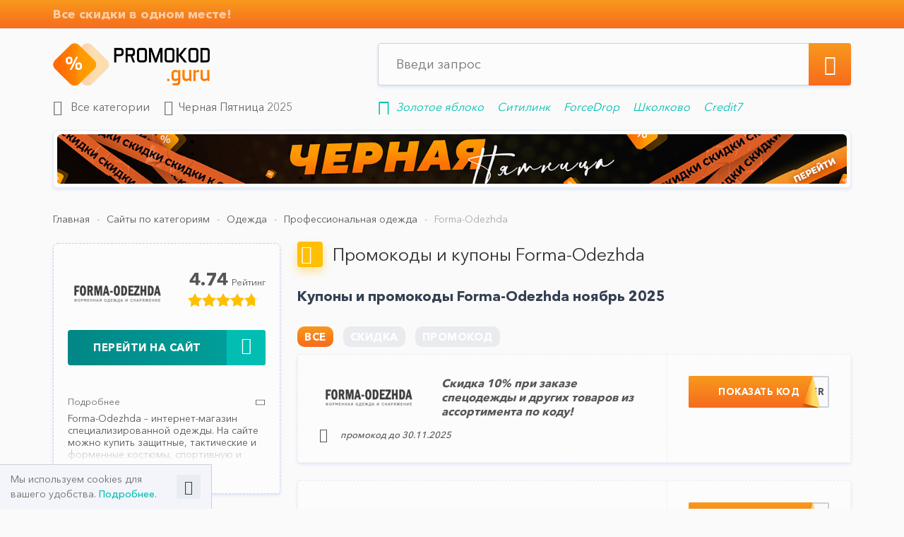

--- FILE ---
content_type: text/html; charset=UTF-8
request_url: https://promokod.guru/campaigns/forma-odezhda
body_size: 13319
content:
<!DOCTYPE html>
<html lang="ru">
<head>
  <meta charset="UTF-8">
  <meta name="viewport" content="width=device-width, initial-scale=1, maximum-scale=1">
  <title>Купоны и промокоды Форма Одежды (Forma-Odezhda) за ноябрь 2025</title>
  <meta name="google-site-verification" content="F4DiHSBPJQG1EZZSJdPIZEixlIZ0WhopAXXqRr9riWc">
  <meta name="application-name" content="Guru.ru">
  <meta name="msapplication-TileColor" content="#f85338">
  <meta name="msapplication-square70x70logo" content="/img/favicon/128x128.png">
  <meta name="msapplication-square150x150logo" content="/img/favicon/270x270.png">
  <meta name="msapplication-wide310x150logo" content="/img/favicon/558x270.png">
  <meta name="msapplication-square310x310logo" content="/img/favicon/558x558.png">
  <meta name="description"
        content="Купоны и промокоды Форма Одежды (Forma-Odezhda) за ноябрь 2025 года. Скидки до 30% на специализированную одежду, обувь и аксессуары!">
      <meta property="og:type" content="article">
  <meta property="og:title" content="Купоны и промокоды Форма Одежды (Forma-Odezhda) за ноябрь 2025">
  <meta property="og:url" content="https://promokod.guru/campaigns/forma-odezhda">
  <meta name="twitter:card" content="summary">
  <meta property="og:jmage"
        content="https://promokod.guru/img/logo.png">
  <meta property="og:image:url"
        content="https://promokod.guru/img/logo.png">
  <meta name="twitter:title" content="Купоны и промокоды Форма Одежды (Forma-Odezhda) за ноябрь 2025">
  <meta name="twitter:description" content="Купоны и промокоды Форма Одежды (Forma-Odezhda) за ноябрь 2025 года. Скидки до 30% на специализированную одежду, обувь и аксессуары!">
  <meta property="twitter:image"
        content="https://promokod.guru/img/logo.png">
  <meta property="og:site_name" content="Promokod.guru">
  <meta property="og:description"
        content="Купоны и промокоды Форма Одежды (Forma-Odezhda) за ноябрь 2025 года. Скидки до 30% на специализированную одежду, обувь и аксессуары!">
      <meta name="yandex-verification" content="acc31573f0a62b05">
    <link rel="icon" href="/favicon.ico" type="image/x-icon">
  <link rel="apple-touch-icon" href="/img/favicon/apple-touch-icon.png">
  <link rel="apple-touch-icon" href="/img/favicon/apple-touch-icon-76x76.png" sizes="76x76">
  <link rel="apple-touch-icon" href="/img/favicon/apple-touch-icon-120x120.png" sizes="120x120">
  <link rel="apple-touch-icon" href="/img/favicon/apple-touch-icon-152x152.png" sizes="152x152">
  <link rel="preload" href="/css/all.css?id=97c0cf3fe71cedab685c41dc46565f74" as="style">
  <link rel="preload" href="/js/all.js?id=27e993eaeaa0feb6e92864c6e47ce8f0" as="script">
  <link rel="preload" href="/js/ads.js?id=c742d5e83c765f55ac37cf887c21cfc6" as="script">
  <link rel="preload" href="/js/imagesloaded.pkgd.min.js?id=919bcd36ba45f4ae408e47ad200e0cc9" as="script">
      <link rel="stylesheet" href="/css/all.css?id=97c0cf3fe71cedab685c41dc46565f74">
        <link rel="canonical" href="https://promokod.guru/campaigns/forma-odezhda">

          <link rel="alternate" hreflang="ru-RU" href="https://promokod.guru/campaigns/forma-odezhda"/>
    

  <script>window.__OS_REQ_ID = '991afd38-d7de-44e4-a6cc-938f0461930b';window.__OS_REQ_SIG = '290bc981940e9b740de694878a7dfde8035f824e95ddfc2737bbe602f26ac661';</script></head>
<body>
<noindex>
  <div class="alert-adblock ab-invisible">
    <div class="container">
      Мы заметили, что у тубя включен Adblock. Пожалуйста, выключи расширение, чтобы получить доступ ко всем
      возможностям сайта.
      <span class="close-ab" onclick="disableAlertAB()"><i class="icon-Close"></i></span>
    </div>
  </div>
  <div id="cookies-message" class="cookies-hide">
    <div class="container">
      Мы используем cookies для вашего удобства. <a href="https://promokod.guru/page/privacy-policy">Подробнее</a>.
      <button class="cookies-close" type="button"><i class="icon-Close"></i></button>
    </div>
  </div>
</noindex>
<header class="header">
  <div class="top-head">
    <div class="container">Все скидки в одном месте!</div>
  </div>
  <div class="container">
    <div class="inner-head ">
      <button type="button" class="mob-menu-btn"><i class="icon-Menu"></i></button>
      <a href="/" class="head-logo">
        <img src="/img/logo.png" alt="promokod.guru">
      </a>
      <div class="head-search">
        <form class="head-search-form" action="https://promokod.guru/search">
          <input name="q" placeholder="Введи запрос" class="search-field">
          <button type="submit" class="head-search-btn"><i class="icon-Search"></i></button>
          <button type="button" class="head-cancel-btn"><i class="icon-Close"></i></button>
        </form>
        <ul class="search-result">
        </ul>
      </div>
      <button type="button" class="mob-search-btn"><i class="icon-Search"></i></button>
            <div class="clearfix"></div>
      <div class="inner-head-bottom">
        <nav>
          <ul class="top-menu">
            <li>
              <a href="https://promokod.guru/categories">
                <i class="icon-Store"></i>
                Все категории
              </a>
            </li>
            <li class="top-menu-li-disable">
              <button type="button" class="how-modal-btn">
                <i class="icon-Directions"></i>
                Как это работает
              </button>
            </li>
                          <li><a href="https://promokod.guru/tags/black-friday"><i class="icon-coupon-2"></i>Черная Пятница 2025</a></li>
                                      <li class="mobile dropdown">
    <button type="button">
      <i class="icon-Love"></i>
      Популярные сайты
    </button>
    <div class="dropdown-inner sidebar-campaigns clearfix">
              <a href="https://promokod.guru/campaigns/gold-apple" class="camp-item" onclick="ym(window.SLMetrikaId,'reachGoal','popularStoresClick')">
          <p><img src="/storage/brands/64/35/62f1d15d61c8602077e5ff6366de3626ecf8e5bf.jpg" title="Золотое яблоко" alt="Золотое яблоко"></p>
        </a>
              <a href="https://promokod.guru/campaigns/cdek-shopping" class="camp-item" onclick="ym(window.SLMetrikaId,'reachGoal','popularStoresClick')">
          <p><img src="/storage/brands/29/03/29038df145b38ce45e7839aa08d58b92.webp" title="CDEK.Shopping" alt="CDEK.Shopping"></p>
        </a>
              <a href="https://promokod.guru/campaigns/s7-airlines" class="camp-item" onclick="ym(window.SLMetrikaId,'reachGoal','popularStoresClick')">
          <p><img src="/storage/brands/29/12/00d62493042fc5fe22b74e04e013b1f41d15289d.jpg" title="S7 Airlines" alt="S7 Airlines"></p>
        </a>
              <a href="https://promokod.guru/campaigns/vkusvill" class="camp-item" onclick="ym(window.SLMetrikaId,'reachGoal','popularStoresClick')">
          <p><img src="/storage/brands/76/ae/76ae2e8d7690df240cb0b1b2bf65e1df.webp" title="ВкусВилл" alt="ВкусВилл"></p>
        </a>
              <a href="https://promokod.guru/campaigns/secret-kitchen" class="camp-item" onclick="ym(window.SLMetrikaId,'reachGoal','popularStoresClick')">
          <p><img src="/storage/brands/85/20/ae3b85e260a5cbfc72088c5b01eef9427198f39f.jpg" title="Secret Kitchen" alt="Secret Kitchen"></p>
        </a>
              <a href="https://promokod.guru/campaigns/market-yandex" class="camp-item" onclick="ym(window.SLMetrikaId,'reachGoal','popularStoresClick')">
          <p><img src="/storage/brands/0a/e0/0ae07cb2893505c248c766ad7fd5ec9c.webp" title="Яндекс.Маркет" alt="Яндекс.Маркет"></p>
        </a>
              <a href="https://promokod.guru/campaigns/netologiya" class="camp-item" onclick="ym(window.SLMetrikaId,'reachGoal','popularStoresClick')">
          <p><img src="/storage/brands/04/10/9fced1ee71afd37e7f10266c08899b6a3f0736a5.jpg" title="Нетология" alt="Нетология"></p>
        </a>
              <a href="https://promokod.guru/campaigns/afisha" class="camp-item" onclick="ym(window.SLMetrikaId,'reachGoal','popularStoresClick')">
          <p><img src="/storage/brands/63/35/564f15bc04ac8ffb3736ed3fee09e7f01d66c0e4.jpg" title="Афиша.ру" alt="Афиша.ру"></p>
        </a>
              <a href="https://promokod.guru/campaigns/unisim" class="camp-item" onclick="ym(window.SLMetrikaId,'reachGoal','popularStoresClick')">
          <p><img src="/storage/brands/d2/6d/d26d31733e584758d8668f4e3ff5cb70.webp" title="Unisim" alt="Unisim"></p>
        </a>
              <a href="https://promokod.guru/campaigns/uvi-jewellery" class="camp-item" onclick="ym(window.SLMetrikaId,'reachGoal','popularStoresClick')">
          <p><img src="/storage/brands/ea/31/ea316ff4928165bf366cfc58efa71f68.webp" title="Ювелирочка" alt="Ювелирочка"></p>
        </a>
              <a href="https://promokod.guru/campaigns/tvil" class="camp-item" onclick="ym(window.SLMetrikaId,'reachGoal','popularStoresClick')">
          <p><img src="/storage/brands/d8/08/d808a51c940f5ac660af22406d763a26.webp" title="ТВИЛ" alt="ТВИЛ"></p>
        </a>
              <a href="https://promokod.guru/campaigns/sportmaster" class="camp-item" onclick="ym(window.SLMetrikaId,'reachGoal','popularStoresClick')">
          <p><img src="/storage/brands/0a/18/0a187f61543403657668fa7036df1279.webp" title="Спортмастер" alt="Спортмастер"></p>
        </a>
              <a href="https://promokod.guru/campaigns/milano" class="camp-item" onclick="ym(window.SLMetrikaId,'reachGoal','popularStoresClick')">
          <p><img src="/storage/brands/75/44/d49f60e929b3113f3274f3c91da49c8290dec182.jpg" title="Милано" alt="Милано"></p>
        </a>
              <a href="https://promokod.guru/campaigns/citilink" class="camp-item" onclick="ym(window.SLMetrikaId,'reachGoal','popularStoresClick')">
          <p><img src="/storage/brands/a4/42/a4428454566b36bc8d714d97f03b15dd.webp" title="Ситилинк" alt="Ситилинк"></p>
        </a>
              <a href="https://promokod.guru/campaigns/belcantofund" class="camp-item" onclick="ym(window.SLMetrikaId,'reachGoal','popularStoresClick')">
          <p><img src="/storage/brands/68/e3/68e3c61e13b2011e0667220e41f3dead.webp" title="Belcanto" alt="Belcanto"></p>
        </a>
              <a href="https://promokod.guru/campaigns/komus" class="camp-item" onclick="ym(window.SLMetrikaId,'reachGoal','popularStoresClick')">
          <p><img src="/storage/brands/de/83/de83e2da41120b20b4e61c27f092eee1.webp" title="Комус" alt="Комус"></p>
        </a>
              <a href="https://promokod.guru/campaigns/yandex-taxi" class="camp-item" onclick="ym(window.SLMetrikaId,'reachGoal','popularStoresClick')">
          <p><img src="/storage/brands/5d/10/5d106e6a4ab1e7a5ee291fa757ba6a1a.webp" title="Яндекс Go: Такси" alt="Яндекс Go: Такси"></p>
        </a>
              <a href="https://promokod.guru/campaigns/chad-gpt" class="camp-item" onclick="ym(window.SLMetrikaId,'reachGoal','popularStoresClick')">
          <p><img src="/storage/brands/ca/0f/ca0fa614c51942a8751ff2bd8e12c15d.webp" title="Chad AI" alt="Chad AI"></p>
        </a>
              <a href="https://promokod.guru/campaigns/moneyman" class="camp-item" onclick="ym(window.SLMetrikaId,'reachGoal','popularStoresClick')">
          <p><img src="/storage/brands/ab/65/ab653c96f2f00322eaacf46412f63784.webp" title="MoneyMan" alt="MoneyMan"></p>
        </a>
              <a href="https://promokod.guru/campaigns/yandex-business" class="camp-item" onclick="ym(window.SLMetrikaId,'reachGoal','popularStoresClick')">
          <p><img src="/storage/brands/67/64/5cd69248a0fbdd1439e978a00d0cee8a35130da0.jpg" title="Яндекс.Бизнес" alt="Яндекс.Бизнес"></p>
        </a>
              <a href="https://promokod.guru/campaigns/zooopttorg" class="camp-item" onclick="ym(window.SLMetrikaId,'reachGoal','popularStoresClick')">
          <p><img src="/storage/brands/68/91/dbce6525f79cb5a90d89dde4a2d32110ea6d90bd.jpg" title="ЗооОптТорг" alt="ЗооОптТорг"></p>
        </a>
              <a href="https://promokod.guru/campaigns/pizzasushiwok" class="camp-item" onclick="ym(window.SLMetrikaId,'reachGoal','popularStoresClick')">
          <p><img src="/storage/brands/33/93/75290390edc2936e1c01761a00708ac47ab1b336.jpg" title="PizzaSushiWok" alt="PizzaSushiWok"></p>
        </a>
              <a href="https://promokod.guru/campaigns/korabli-su" class="camp-item" onclick="ym(window.SLMetrikaId,'reachGoal','popularStoresClick')">
          <p><img src="/storage/brands/1f/21/1f21396b88a472fff7f5e6ca311ba120.webp" title="Мир Кораблей" alt="Мир Кораблей"></p>
        </a>
              <a href="https://promokod.guru/campaigns/randewoo" class="camp-item" onclick="ym(window.SLMetrikaId,'reachGoal','popularStoresClick')">
          <p><img src="/storage/brands/f8/cc/f8cc817250692d39a2ca1c24892877e4.webp" title="Randewoo.ru" alt="Randewoo.ru"></p>
        </a>
          </div>
  </li>
            <li class="mobile dropdown">
    <button type="button">
      <i class="icon-clock-check"></i>
      Новые сайты
    </button>
    <div class="dropdown-inner sidebar-campaigns clearfix">
              <a href="https://promokod.guru/campaigns/speech2text" class="camp-item">
          <p><img src="/storage/brands/a9/a6/a9a6bbf2302615e1cb4804c970133f92.webp" title="Speech2Text" alt="Speech2Text"></p>
        </a>
              <a href="https://promokod.guru/campaigns/borderlands-4" class="camp-item">
          <p><img src="/storage/brands/9a/2f/9a2ff343af54f52c16129255a839c345.webp" title="Borderlands 4" alt="Borderlands 4"></p>
        </a>
              <a href="https://promokod.guru/campaigns/maneki" class="camp-item">
          <p><img src="/storage/brands/0a/eb/0aeb8e3bff582c070f2cfe5552fd0de3.webp" title="Манеки" alt="Манеки"></p>
        </a>
              <a href="https://promokod.guru/campaigns/lumisfera" class="camp-item">
          <p><img src="/storage/brands/31/50/3150f77ed113df65f2680b6727b35d7f.webp" title="Lumisfera" alt="Lumisfera"></p>
        </a>
              <a href="https://promokod.guru/campaigns/fivepost" class="camp-item">
          <p><img src="/storage/brands/eb/94/eb94ee547b23be423bc77ba26bf3aa04.webp" title="5Post" alt="5Post"></p>
        </a>
              <a href="https://promokod.guru/campaigns/sytyj-korol" class="camp-item">
          <p><img src="/storage/brands/84/77/8477b9d9ba92bfc5dac9d6e443c809dd.webp" title="Сытый Король" alt="Сытый Король"></p>
        </a>
          </div>
  </li>
          </ul>
        </nav>
        <ul class="search-example">
          <li><i class="icon-Share"></i></li>
          <li>
        <a href="https://promokod.guru/campaigns/gold-apple" title="Промокоды Золотое яблоко" onclick="ym(window.SLMetrikaId, 'reachGoal','link-under-search', {'Магазин под поиском': 'Золотое яблоко'});">Золотое яблоко</a>
      </li>
          <li>
        <a href="https://promokod.guru/campaigns/citilink" title="Промокоды Ситилинк" onclick="ym(window.SLMetrikaId, 'reachGoal','link-under-search', {'Магазин под поиском': 'Ситилинк'});">Ситилинк</a>
      </li>
          <li>
        <a href="https://promokod.guru/campaigns/forcedrop" title="Промокоды ForceDrop" onclick="ym(window.SLMetrikaId, 'reachGoal','link-under-search', {'Магазин под поиском': 'ForceDrop'});">ForceDrop</a>
      </li>
          <li>
        <a href="https://promokod.guru/campaigns/shkolkovo" title="Промокоды Школково" onclick="ym(window.SLMetrikaId, 'reachGoal','link-under-search', {'Магазин под поиском': 'Школково'});">Школково</a>
      </li>
          <li>
        <a href="https://promokod.guru/campaigns/credit7-ru" title="Промокоды Credit7" onclick="ym(window.SLMetrikaId, 'reachGoal','link-under-search', {'Магазин под поиском': 'Credit7'});">Credit7</a>
      </li>
          <li>
        <a href="https://promokod.guru/campaigns/magnit-dostavka" title="Промокоды Магнит Доставка" onclick="ym(window.SLMetrikaId, 'reachGoal','link-under-search', {'Магазин под поиском': 'Магнит Доставка'});">Магнит Доставка</a>
      </li>
            </ul>
        <div class="clearfix"></div>
      </div>
    </div>
  </div>

  
</header>

<main class="main">
  <div class="container">
                  <noindex>
                    <a href="https://promokod.guru/tags/black-friday?utm_source=banner&amp;utm_medium=banner&amp;utm_campaign=banner_stretching" class="top-a-block streching"
                            rel="nofollow"
                          target="_blank"
              alt="Промокоды Черная Пятница 2025 года в России на Promokod.guru"
              onclick="ym(window.SLMetrikaId, 'reachGoal', 'stretching-banner', {'Общая растяжка': 'bfnov25guru'});">
              <picture>
                  <source
                      media="(min-width: 501px)"
                      srcset="https://promokod.guru/storage/banners/P4MV72jn7OuELklgM2zEAG3UAZM1nDaVXN6p79fm.jpg">
                  <source
                      media="(max-width: 500px)"
                      srcset="">
                  <img src="https://promokod.guru/storage/banners/P4MV72jn7OuELklgM2zEAG3UAZM1nDaVXN6p79fm.jpg"  alt="Промокоды Черная Пятница 2025 года в России на Promokod.guru" >
              </picture>
          </a>
                  </noindex>
              <div class="breadcrumbs clearfix  breadcrumbs-brand ">
                  <a href="https://promokod.guru">Главная</a>
                        <a href="https://promokod.guru/categories">Сайты по категориям</a>
                        <a href="https://promokod.guru/categories/odezhda">Одежда</a>
                        <a href="https://promokod.guru/categories/odezhda/professionalnaya">Профессиональная одежда</a>
                        <p>Forma-Odezhda</p>
            </div>
<script type="application/ld+json">
{
  "@context": "http://schema.org",
  "@type": "BreadcrumbList",
  "itemListElement":
  [
    {
    "@type": "ListItem",
    "position": 0,
    "item":
      {
      "@id": "https://promokod.guru",
      "name": "Главная"
      }
    },
    {
    "@type": "ListItem",
    "position": 1,
    "item":
      {
      "@id": "https://promokod.guru/categories",
      "name": "Сайты по категориям"
      }
    },
    {
    "@type": "ListItem",
    "position": 2,
    "item":
      {
      "@id": "https://promokod.guru/categories/odezhda",
      "name": "Одежда"
      }
    },
    {
    "@type": "ListItem",
    "position": 3,
    "item":
      {
      "@id": "https://promokod.guru/categories/odezhda/professionalnaya",
      "name": "Профессиональная одежда"
      }
    },
    {
    "@type": "ListItem",
    "position": 4,
    "item":
      {
      "@id": "https://promokod.guru/campaigns/forma-odezhda",
      "name": "Forma-Odezhda"
      }
    }
  ]
}
</script>
    <div class="cols-row flex">
      <div class="col-left">
            

  <div class="campaign-info-wrap">
    <header>
      <img src="/storage/brands/65/94/c50d5f34217b873117933f2b8fc56e253d9bb214.jpg" alt="Forma-Odezhda" class="logo">
      <div class="coupon-star-rating" data-id="5903">
        <input type="hidden" name="val" value="4.74"/>
        <input type="hidden" class="votes" value="386"/>
      </div>
        <script data-n-head="ssr" type="application/ld+json">
            {
                "@context": "http://schema.org",
                "@graph": [
                        {
                        "@type": "Organization",
                        "name": "Forma-Odezhda",
                        "description": "Forma-Odezhda – интернет-магазин специализированной одежды. На сайте можно купить защитные, тактические и форменные костюмы, спортивную и туристическую экипировку, товары для любителей охоты и рыбалки, а также куртки, брюки, рубашки, медицинские халаты и светоотражающие жилеты. В наличии есть удобная обувь для активного образа жизни, полезное снаряжение, аксессуары, сувениры и знаки различия.

Воспользуйтесь размерными таблицами, чтобы выбрать подходящее изделие! Компания обеспечивает доставку покупок по России и по всему миру. Вид оплаты зависит от указанного в заявке способа получения заказа.

Хотите приобрести качественные вещи без переплаты? Обратите внимание на купоны и промокоды «Форма Одежды» (Forma-Odezhda) за :monthPeriod года. Ищите в этом разделе лучшие акционные предложения и применяйте их для активации скидки!"
                    },
                    {
                        "@context": "https://schema.org",
                        "@type": "Store",
                        "name": "Forma-Odezhda",
                        "url": "https://promokod.guru/campaigns/forma-odezhda",
                        "logo": "https://promokod.guru/storage/brands/65/94/c50d5f34217b873117933f2b8fc56e253d9bb214.jpg",
                        "description": "Купоны и промокоды Форма Одежды (Forma-Odezhda) за ноябрь 2025 года. Скидки до 30% на специализированную одежду, обувь и аксессуары!",
                        "sameAs": [
                            "https://promokod.guru"
                        ],
                        "address": {
                            "@type": "PostalAddress",
                            "addressLocality": "Москва",
                            "addressCountry": "RU"
                        },
                        "aggregateRating": {
                            "@type": "AggregateRating",
                            "name": "Forma-Odezhda",
                            "ratingCount": "386",
                            "ratingValue": "4.74",
                            "bestRating": "5",
                            "worstRating": "1"
                        }
                    }
                                            ,{
                            "@context": "https://schema.org",
                            "@type": "SaleEvent",
                            "name": "Скидка 10% при заказе спецодежды и других товаров из ассортимента по коду!",
                            "description": "Активируй промокод при оформлении заказа и совершай покупки с выгодой 10%! Предложение действует только на товары дороже 11 000 рублей.",
                            "url": "https://promokod.guru/campaigns/forma-odezhda",
                            "startDate": "2025-06-17",
                            "endDate": "2025-11-30",
                            "eventAttendanceMode": "https://schema.org/OnlineEventAttendanceMode",
                            "eventStatus": "https://schema.org/EventScheduled"
                        },                                            {
                            "@context": "https://schema.org",
                            "@type": "SaleEvent",
                            "name": "Тактические рюкзаки и куртки с выгодой 12% по коду!",
                            "description": "Активируй промокод при онлайн-заказе курток или тактических рюкзаков из ассортимента и воспользуйся скидкой 12%!",
                            "url": "https://promokod.guru/campaigns/forma-odezhda",
                            "startDate": "2025-06-16",
                            "endDate": "2025-11-30",
                            "eventAttendanceMode": "https://schema.org/OnlineEventAttendanceMode",
                            "eventStatus": "https://schema.org/EventScheduled"
                        },                                            {
                            "@context": "https://schema.org",
                            "@type": "SaleEvent",
                            "name": "До -30% при заказе спецодежды!",
                            "description": "Прими участие в акции и приобретай спецодежду, снаряжение, обувь и многие другие товары из специального раздела со скидками до 30%! Цены уже указаны с учетом скидок.",
                            "url": "https://promokod.guru/campaigns/forma-odezhda",
                            "startDate": "2023-12-07",
                            "endDate": "9999-12-31",
                            "eventAttendanceMode": "https://schema.org/OnlineEventAttendanceMode",
                            "eventStatus": "https://schema.org/EventScheduled"
                        }                                    ]
            }
        </script>
      
      
      
      
      
    </header>
        <!--hide bottom tags if show admin info-->
      
      
      
      
      
        <div class="btn-block">
      
      <noindex><button
        data-link="https://promokod.guru/campaigns/forma-odezhda/homepage"
        onclick="ym(window.SLMetrikaId,'reachGoal','MAGAZIN'); ym(window.SLMetrikaId,'reachGoal','PerehodNaSite', {'Базовые категории':{'Одежда':{'Профессиональная одежда':'Forma-Odezhda'}},'Офферы':'Forma-Odezhda','Метки':{'unsorted':'direct'},'Монетизация':{'С монетизацией':'Forma-Odezhda'}});" class="btn btn-lg btn-with-icon btn-green js-open-link"
        rel="nofollow">Перейти на сайт<i class="icon-arrow-left-long"></i></button></noindex>
      
      
          </div>
          <div class="campaign-desc-wrap ">
        <button type="button" class="campaign-desc-btn">
            <span>Подробнее</span>
            <span>Скрыть описание</span>
            <i class="icon-arr-right"></i>
          </button>
        <div class="campaign-desc textblock">
          <p>Forma-Odezhda – интернет-магазин специализированной одежды. На сайте можно купить защитные, тактические и форменные костюмы, спортивную и туристическую экипировку, товары для любителей охоты и рыбалки, а также куртки, брюки, рубашки, медицинские халаты и светоотражающие жилеты. В наличии есть удобная обувь для активного образа жизни, полезное снаряжение, аксессуары, сувениры и знаки различия.

Воспользуйтесь размерными таблицами, чтобы выбрать подходящее изделие! Компания обеспечивает доставку покупок по России и по всему миру. Вид оплаты зависит от указанного в заявке способа получения заказа.

Хотите приобрести качественные вещи без переплаты? Обратите внимание на купоны и промокоды «Форма Одежды» (Forma-Odezhda) за ноябрь 2025 года. Ищите в этом разделе лучшие акционные предложения и применяйте их для активации скидки!</p>
        </div>
      </div>
      </div>
            <div class="sidebar-block">
    <div class="sidebar-block-title">Популярные <span>сайты</span></div>
    <div class="sidebar-campaigns clearfix">
              <a href="https://promokod.guru/campaigns/gold-apple" title="Золотое яблоко" onclick="ym(window.SLMetrikaId,'reachGoal','popularStoresClick')">
          <img src="/storage/brands/64/35/62f1d15d61c8602077e5ff6366de3626ecf8e5bf.jpg"
               title="Золотое яблоко"
               alt="Золотое яблоко">
        </a>
              <a href="https://promokod.guru/campaigns/cdek-shopping" title="CDEK.Shopping" onclick="ym(window.SLMetrikaId,'reachGoal','popularStoresClick')">
          <img src="/storage/brands/29/03/29038df145b38ce45e7839aa08d58b92.webp"
               title="CDEK.Shopping"
               alt="CDEK.Shopping">
        </a>
              <a href="https://promokod.guru/campaigns/s7-airlines" title="S7 Airlines" onclick="ym(window.SLMetrikaId,'reachGoal','popularStoresClick')">
          <img src="/storage/brands/29/12/00d62493042fc5fe22b74e04e013b1f41d15289d.jpg"
               title="S7 Airlines"
               alt="S7 Airlines">
        </a>
              <a href="https://promokod.guru/campaigns/vkusvill" title="ВкусВилл" onclick="ym(window.SLMetrikaId,'reachGoal','popularStoresClick')">
          <img src="/storage/brands/76/ae/76ae2e8d7690df240cb0b1b2bf65e1df.webp"
               title="ВкусВилл"
               alt="ВкусВилл">
        </a>
              <a href="https://promokod.guru/campaigns/secret-kitchen" title="Secret Kitchen" onclick="ym(window.SLMetrikaId,'reachGoal','popularStoresClick')">
          <img src="/storage/brands/85/20/ae3b85e260a5cbfc72088c5b01eef9427198f39f.jpg"
               title="Secret Kitchen"
               alt="Secret Kitchen">
        </a>
              <a href="https://promokod.guru/campaigns/market-yandex" title="Яндекс.Маркет" onclick="ym(window.SLMetrikaId,'reachGoal','popularStoresClick')">
          <img src="/storage/brands/0a/e0/0ae07cb2893505c248c766ad7fd5ec9c.webp"
               title="Яндекс.Маркет"
               alt="Яндекс.Маркет">
        </a>
              <a href="https://promokod.guru/campaigns/netologiya" title="Нетология" onclick="ym(window.SLMetrikaId,'reachGoal','popularStoresClick')">
          <img src="/storage/brands/04/10/9fced1ee71afd37e7f10266c08899b6a3f0736a5.jpg"
               title="Нетология"
               alt="Нетология">
        </a>
              <a href="https://promokod.guru/campaigns/afisha" title="Афиша.ру" onclick="ym(window.SLMetrikaId,'reachGoal','popularStoresClick')">
          <img src="/storage/brands/63/35/564f15bc04ac8ffb3736ed3fee09e7f01d66c0e4.jpg"
               title="Афиша.ру"
               alt="Афиша.ру">
        </a>
              <a href="https://promokod.guru/campaigns/unisim" title="Unisim" onclick="ym(window.SLMetrikaId,'reachGoal','popularStoresClick')">
          <img src="/storage/brands/d2/6d/d26d31733e584758d8668f4e3ff5cb70.webp"
               title="Unisim"
               alt="Unisim">
        </a>
              <a href="https://promokod.guru/campaigns/uvi-jewellery" title="Ювелирочка" onclick="ym(window.SLMetrikaId,'reachGoal','popularStoresClick')">
          <img src="/storage/brands/ea/31/ea316ff4928165bf366cfc58efa71f68.webp"
               title="Ювелирочка"
               alt="Ювелирочка">
        </a>
              <a href="https://promokod.guru/campaigns/tvil" title="ТВИЛ" onclick="ym(window.SLMetrikaId,'reachGoal','popularStoresClick')">
          <img src="/storage/brands/d8/08/d808a51c940f5ac660af22406d763a26.webp"
               title="ТВИЛ"
               alt="ТВИЛ">
        </a>
              <a href="https://promokod.guru/campaigns/sportmaster" title="Спортмастер" onclick="ym(window.SLMetrikaId,'reachGoal','popularStoresClick')">
          <img src="/storage/brands/0a/18/0a187f61543403657668fa7036df1279.webp"
               title="Спортмастер"
               alt="Спортмастер">
        </a>
              <a href="https://promokod.guru/campaigns/milano" title="Милано" onclick="ym(window.SLMetrikaId,'reachGoal','popularStoresClick')">
          <img src="/storage/brands/75/44/d49f60e929b3113f3274f3c91da49c8290dec182.jpg"
               title="Милано"
               alt="Милано">
        </a>
              <a href="https://promokod.guru/campaigns/citilink" title="Ситилинк" onclick="ym(window.SLMetrikaId,'reachGoal','popularStoresClick')">
          <img src="/storage/brands/a4/42/a4428454566b36bc8d714d97f03b15dd.webp"
               title="Ситилинк"
               alt="Ситилинк">
        </a>
              <a href="https://promokod.guru/campaigns/belcantofund" title="Belcanto" onclick="ym(window.SLMetrikaId,'reachGoal','popularStoresClick')">
          <img src="/storage/brands/68/e3/68e3c61e13b2011e0667220e41f3dead.webp"
               title="Belcanto"
               alt="Belcanto">
        </a>
              <a href="https://promokod.guru/campaigns/komus" title="Комус" onclick="ym(window.SLMetrikaId,'reachGoal','popularStoresClick')">
          <img src="/storage/brands/de/83/de83e2da41120b20b4e61c27f092eee1.webp"
               title="Комус"
               alt="Комус">
        </a>
              <a href="https://promokod.guru/campaigns/yandex-taxi" title="Яндекс Go: Такси" onclick="ym(window.SLMetrikaId,'reachGoal','popularStoresClick')">
          <img src="/storage/brands/5d/10/5d106e6a4ab1e7a5ee291fa757ba6a1a.webp"
               title="Яндекс Go: Такси"
               alt="Яндекс Go: Такси">
        </a>
              <a href="https://promokod.guru/campaigns/chad-gpt" title="Chad AI" onclick="ym(window.SLMetrikaId,'reachGoal','popularStoresClick')">
          <img src="/storage/brands/ca/0f/ca0fa614c51942a8751ff2bd8e12c15d.webp"
               title="Chad AI"
               alt="Chad AI">
        </a>
              <a href="https://promokod.guru/campaigns/moneyman" title="MoneyMan" onclick="ym(window.SLMetrikaId,'reachGoal','popularStoresClick')">
          <img src="/storage/brands/ab/65/ab653c96f2f00322eaacf46412f63784.webp"
               title="MoneyMan"
               alt="MoneyMan">
        </a>
              <a href="https://promokod.guru/campaigns/yandex-business" title="Яндекс.Бизнес" onclick="ym(window.SLMetrikaId,'reachGoal','popularStoresClick')">
          <img src="/storage/brands/67/64/5cd69248a0fbdd1439e978a00d0cee8a35130da0.jpg"
               title="Яндекс.Бизнес"
               alt="Яндекс.Бизнес">
        </a>
              <a href="https://promokod.guru/campaigns/zooopttorg" title="ЗооОптТорг" onclick="ym(window.SLMetrikaId,'reachGoal','popularStoresClick')">
          <img src="/storage/brands/68/91/dbce6525f79cb5a90d89dde4a2d32110ea6d90bd.jpg"
               title="ЗооОптТорг"
               alt="ЗооОптТорг">
        </a>
              <a href="https://promokod.guru/campaigns/pizzasushiwok" title="PizzaSushiWok" onclick="ym(window.SLMetrikaId,'reachGoal','popularStoresClick')">
          <img src="/storage/brands/33/93/75290390edc2936e1c01761a00708ac47ab1b336.jpg"
               title="PizzaSushiWok"
               alt="PizzaSushiWok">
        </a>
              <a href="https://promokod.guru/campaigns/korabli-su" title="Мир Кораблей" onclick="ym(window.SLMetrikaId,'reachGoal','popularStoresClick')">
          <img src="/storage/brands/1f/21/1f21396b88a472fff7f5e6ca311ba120.webp"
               title="Мир Кораблей"
               alt="Мир Кораблей">
        </a>
              <a href="https://promokod.guru/campaigns/randewoo" title="Randewoo.ru" onclick="ym(window.SLMetrikaId,'reachGoal','popularStoresClick')">
          <img src="/storage/brands/f8/cc/f8cc817250692d39a2ca1c24892877e4.webp"
               title="Randewoo.ru"
               alt="Randewoo.ru">
        </a>
          </div>
  </div>
          
                  <div class="sidebar-block">
  <div class="sidebar-block-title">Информация <span></span></div>
  <div class="sidebar-block__contacts">
    <div class="info-slider">
      <div>
        <div class="campaign-info">
                      <div class="ci-subtitle">ИП Кузнецов П. Н.</div>
                                <div>129110, Россия, г. Москва, Орлово-Давыдовский пер, дом 2/5, корпус 1, квартира 95</div>
                                <div><a href="tel:+7 (800) 100-48-36">+7 (800) 100-48-36</a></div>
                                <div class="offer-info-mail"><a
                href="mailto:info@forma-odezhda.com">info@forma-odezhda.com</a></div>
                                <div><a href="https://promokod.guru/campaigns/forma-odezhda/homepage" target="_blank"
                    rel="nofollow">https://forma-odezhda.com</a></div>
                                                      <div class="ci-subtitle">Оплата в Forma-Odezhda</div>
              <div id="pay_methods-tooltip" data-tooltip="Оплата возможна только российскими картами">
                                                  <div>Наличные</div>
                                                                  <div>Безналичный расчёт</div>
                                                                  <div>Банковские карты</div>
                                    <div>- VISA</div>
                                    <div>- MasterCard</div>
                                    <div>- Мир</div>
                                    <div>- Maestro</div>
                                                                                    <div>Электронные деньги</div>
                                    <div>- NanduQ</div>
                                                                </div>
                               <div class="ci-subtitle">Forma-Odezhda доставка</div>
                                      <div>Самовывоз</div>
                                                  <div>Курьерская</div>
                                                  <div>Почта России</div>
                                                  <div>Пункты выдачи заказов</div>
                                                  <div>СДЭК</div>
                                          </div>
      </div>
    </div>
  </div>
</div>
          </div>
      <aside class="col-right">
          <div class="campaign-promocodes-wrap">
    <div class="section-title yellow">
      <span><i class="icon-coupon-2"></i></span>
      <h1>
        Промокоды и купоны Forma-Odezhda      </h1>
    </div>

        <div class="campaign-info-wrap">
      <header>
        <img src="/storage/brands/65/94/c50d5f34217b873117933f2b8fc56e253d9bb214.jpg" alt="Forma-Odezhda" class="logo">
        <div class="coupon-star-rating" data-id="5903">
          <input type="hidden" name="val" value="4.74"/>
          <input type="hidden" class="votes" value="386"/>
        </div>
        
        
        
        
        
      </header>
              <!--hide bottom tags if show admin info-->
        
        
        
        
        
            <div class="btn-block">
        
        <a
          href="https://promokod.guru/campaigns/forma-odezhda/homepage"
          target="_blank"
          onclick="ym(window.SLMetrikaId,'reachGoal','MAGAZIN'); ym(window.SLMetrikaId,'reachGoal','PerehodNaSite', {'Базовые категории':{'Одежда':{'Профессиональная одежда':'Forma-Odezhda'}},'Офферы':'Forma-Odezhda','Метки':{'unsorted':'direct'},'Монетизация':{'С монетизацией':'Forma-Odezhda'}});" class="btn btn-lg btn-with-icon btn-green"
          rel="nofollow">Перейти на сайт<i class="icon-arrow-left-long"></i></a>
        
        
              </div>
              <div class="campaign-desc-wrap ">
          <button type="button" class="campaign-desc-btn">
            <span>Подробнее</span>
            <span>Скрыть описание</span>
            <i class="icon-arr-right"></i>
          </button>
          <div class="campaign-desc textblock">
            <p>Forma-Odezhda – интернет-магазин специализированной одежды. На сайте можно купить защитные, тактические и форменные костюмы, спортивную и туристическую экипировку, товары для любителей охоты и рыбалки, а также куртки, брюки, рубашки, медицинские халаты и светоотражающие жилеты. В наличии есть удобная обувь для активного образа жизни, полезное снаряжение, аксессуары, сувениры и знаки различия.

Воспользуйтесь размерными таблицами, чтобы выбрать подходящее изделие! Компания обеспечивает доставку покупок по России и по всему миру. Вид оплаты зависит от указанного в заявке способа получения заказа.

Хотите приобрести качественные вещи без переплаты? Обратите внимание на купоны и промокоды «Форма Одежды» (Forma-Odezhda) за ноябрь 2025 года. Ищите в этом разделе лучшие акционные предложения и применяйте их для активации скидки!</p>
          </div>
        </div>
          </div>
                  <h2 class="section-subtitle"><strong>Купоны и промокоды Forma-Odezhda ноябрь 2025</strong>
        </h2>
              <div class="campaign-coupons-wrap">
                    <ul class="c-type-tabs">
                <li>
                    <button type="button" class="btn btn-secondary btn-sm c-type-tabs-btn active" data-type="1">Все</button>
                </li>
                                <li>
                    <button type="button" class="btn btn-secondary btn-sm c-type-tabs-btn" data-type="36">
                        Скидка
                    </button>
                </li>
                                <li>
                    <button type="button" class="btn btn-secondary btn-sm c-type-tabs-btn" data-type="512">
                        Промокод
                    </button>
                </li>
                            </ul>
                                        <div class="coupon coupon-in-offer  " data-id="5380948" data-type-flag="516">
  <div class="coupon-inner">
    <div class="coupon-left">
      <div class="clearfix">
        <div class="coupon-logo-wrap">
          <noindex><a data-id="5380948"
             target="_blank"
             href="https://promokod.guru/go/5380948"
             rel="nofollow"
             onclick="ym(window.SLMetrikaId,'reachGoal','clickOnCoupon', {'Базовые категории':{'Одежда':{'Профессиональная одежда':'Forma-Odezhda'}},'Офферы':{'Forma-Odezhda':{'Купоны':{'5380948':'1 — Скидка :discount при заказе спецодежды и других товаров из ассортимента по коду!'}}},'Метки':{'unsorted':'direct'},'Монетизация':{'С монетизацией':'Forma-Odezhda'},'Ссылки':{}}); ym(window.SLMetrikaId,'reachGoal','CouponOffers');     ym(window.SLMetrikaId,'reachGoal','PerehodNaSite');"
             class="popup ga-logo-coupon  ">
            <img src="/storage/brands/65/94/c50d5f34217b873117933f2b8fc56e253d9bb214.jpg" alt="Forma-Odezhda">
          </a></noindex>
        </div>
        <div class="coupon-text-wrap">
          <div class="title flex flex-al-center"><noindex><a data-id="5380948"
                                                   target="_blank"
                                                    onclick="ym(window.SLMetrikaId,'reachGoal','clickOnCoupon', {'Базовые категории':{'Одежда':{'Профессиональная одежда':'Forma-Odezhda'}},'Офферы':{'Forma-Odezhda':{'Купоны':{'5380948':'1 — Скидка :discount при заказе спецодежды и других товаров из ассортимента по коду!'}}},'Метки':{'unsorted':'direct'},'Монетизация':{'С монетизацией':'Forma-Odezhda'},'Ссылки':{}}); ym(window.SLMetrikaId,'reachGoal','CouponOffers');     ym(window.SLMetrikaId,'reachGoal','PerehodNaSite');"
                                                   href="https://promokod.guru/go/5380948" rel="nofollow"
                                                   class="popup ga-title-coupon  ">Скидка 10% при заказе спецодежды и других товаров из ассортимента по коду!</a></noindex></div>
        </div>
      </div>
      <div class="clearfix coupon-in-offer-bottom">
        
                            <div class="coupon-time time ">
            <i class="icon-clock-reverse"></i>
            <time               datetime="2025-11-30MSK23:Nov">промокод до 30.11.2025</time>
          </div>
              </div>
          </div>
    <div class="coupon-right">
      
      <noindex><a data-id="5380948"
              target="_blank"
              onclick="ym(window.SLMetrikaId,'reachGoal','clickOnCoupon', {'Базовые категории':{'Одежда':{'Профессиональная одежда':'Forma-Odezhda'}},'Офферы':{'Forma-Odezhda':{'Купоны':{'5380948':'1 — Скидка :discount при заказе спецодежды и других товаров из ассортимента по коду!'}}},'Метки':{'unsorted':'direct'},'Монетизация':{'С монетизацией':'Forma-Odezhda'},'Ссылки':{}}); ym(window.SLMetrikaId,'reachGoal','CouponOffers');       ym(window.SLMetrikaId,'reachGoal','PerehodNaSite');"
              href="https://promokod.guru/go/5380948" rel="nofollow"
              class="ga-button-coupon coupon-btn btn btn-orange    with-code  popup" data-code-part="PER"><i> показать код  </i><span></span></a></noindex>
    </div>
  </div>
</div>
                      <div class="coupon coupon-in-offer  " data-id="4351927" data-type-flag="516">
  <div class="coupon-inner">
    <div class="coupon-left">
      <div class="clearfix">
        <div class="coupon-logo-wrap">
          <noindex><a data-id="4351927"
             target="_blank"
             href="https://promokod.guru/go/4351927"
             rel="nofollow"
             onclick="ym(window.SLMetrikaId,'reachGoal','clickOnCoupon', {'Базовые категории':{'Одежда':{'Профессиональная одежда':'Forma-Odezhda'}},'Офферы':{'Forma-Odezhda':{'Купоны':{'4351927':'2 — Тактические рюкзаки и куртки с выгодой :discount по коду!'}}},'Метки':{'unsorted':'direct'},'Монетизация':{'С монетизацией':'Forma-Odezhda'},'Ссылки':{}}); ym(window.SLMetrikaId,'reachGoal','CouponOffers');     ym(window.SLMetrikaId,'reachGoal','PerehodNaSite');"
             class="popup ga-logo-coupon  ">
            <img src="/storage/brands/65/94/c50d5f34217b873117933f2b8fc56e253d9bb214.jpg" alt="Forma-Odezhda">
          </a></noindex>
        </div>
        <div class="coupon-text-wrap">
          <div class="title flex flex-al-center"><noindex><a data-id="4351927"
                                                   target="_blank"
                                                    onclick="ym(window.SLMetrikaId,'reachGoal','clickOnCoupon', {'Базовые категории':{'Одежда':{'Профессиональная одежда':'Forma-Odezhda'}},'Офферы':{'Forma-Odezhda':{'Купоны':{'4351927':'2 — Тактические рюкзаки и куртки с выгодой :discount по коду!'}}},'Метки':{'unsorted':'direct'},'Монетизация':{'С монетизацией':'Forma-Odezhda'},'Ссылки':{}}); ym(window.SLMetrikaId,'reachGoal','CouponOffers');     ym(window.SLMetrikaId,'reachGoal','PerehodNaSite');"
                                                   href="https://promokod.guru/go/4351927" rel="nofollow"
                                                   class="popup ga-title-coupon  ">Тактические рюкзаки и куртки с выгодой 12% по коду!</a></noindex></div>
        </div>
      </div>
      <div class="clearfix coupon-in-offer-bottom">
        
                            <div class="coupon-time time ">
            <i class="icon-clock-reverse"></i>
            <time               datetime="2025-11-30MSK23:Nov">промокод до 30.11.2025</time>
          </div>
              </div>
          </div>
    <div class="coupon-right">
      
      <noindex><a data-id="4351927"
              target="_blank"
              onclick="ym(window.SLMetrikaId,'reachGoal','clickOnCoupon', {'Базовые категории':{'Одежда':{'Профессиональная одежда':'Forma-Odezhda'}},'Офферы':{'Forma-Odezhda':{'Купоны':{'4351927':'2 — Тактические рюкзаки и куртки с выгодой :discount по коду!'}}},'Метки':{'unsorted':'direct'},'Монетизация':{'С монетизацией':'Forma-Odezhda'},'Ссылки':{}}); ym(window.SLMetrikaId,'reachGoal','CouponOffers');       ym(window.SLMetrikaId,'reachGoal','PerehodNaSite');"
              href="https://promokod.guru/go/4351927" rel="nofollow"
              class="ga-button-coupon coupon-btn btn btn-orange    with-code  popup" data-code-part="SVO"><i> показать код  </i><span></span></a></noindex>
    </div>
  </div>
</div>
                      <div class="coupon coupon-in-offer  " data-id="4149461" data-type-flag="4">
  <div class="coupon-inner">
    <div class="coupon-left">
      <div class="clearfix">
        <div class="coupon-logo-wrap">
          <noindex><a data-id="4149461"
             target="_blank"
             href="https://promokod.guru/go/4149461"
             rel="nofollow"
             onclick="ym(window.SLMetrikaId,'reachGoal','clickOnCoupon', {'Базовые категории':{'Одежда':{'Профессиональная одежда':'Forma-Odezhda'}},'Офферы':{'Forma-Odezhda':{'Купоны':{'4149461':'3 — До -:discount при заказе спецодежды!'}}},'Метки':{'unsorted':'direct'},'Монетизация':{'С монетизацией':'Forma-Odezhda'},'Ссылки':{}}); ym(window.SLMetrikaId,'reachGoal','CouponOffers');     ym(window.SLMetrikaId,'reachGoal','PerehodNaSite');"
             class="popup_self ga-logo-coupon  ">
            <img src="/storage/brands/65/94/c50d5f34217b873117933f2b8fc56e253d9bb214.jpg" alt="Forma-Odezhda">
          </a></noindex>
        </div>
        <div class="coupon-text-wrap">
          <div class="title flex flex-al-center"><noindex><a data-id="4149461"
                                                   target="_blank"
                                                    onclick="ym(window.SLMetrikaId,'reachGoal','clickOnCoupon', {'Базовые категории':{'Одежда':{'Профессиональная одежда':'Forma-Odezhda'}},'Офферы':{'Forma-Odezhda':{'Купоны':{'4149461':'3 — До -:discount при заказе спецодежды!'}}},'Метки':{'unsorted':'direct'},'Монетизация':{'С монетизацией':'Forma-Odezhda'},'Ссылки':{}}); ym(window.SLMetrikaId,'reachGoal','CouponOffers');     ym(window.SLMetrikaId,'reachGoal','PerehodNaSite');"
                                                   href="https://promokod.guru/go/4149461" rel="nofollow"
                                                   class="popup_self ga-title-coupon  ">До -30% при заказе спецодежды!</a></noindex></div>
        </div>
      </div>
      <div class="clearfix coupon-in-offer-bottom">
        
                            <div class="coupon-time time ">
            <i class="icon-clock-reverse"></i>
            <time               datetime="2025-12-31MSK23:Dec">промокод до 31.12.2025</time>
          </div>
              </div>
          </div>
    <div class="coupon-right">
      
      <noindex><a data-id="4149461"
              target="_blank"
              onclick="ym(window.SLMetrikaId,'reachGoal','clickOnCoupon', {'Базовые категории':{'Одежда':{'Профессиональная одежда':'Forma-Odezhda'}},'Офферы':{'Forma-Odezhda':{'Купоны':{'4149461':'3 — До -:discount при заказе спецодежды!'}}},'Метки':{'unsorted':'direct'},'Монетизация':{'С монетизацией':'Forma-Odezhda'},'Ссылки':{}}); ym(window.SLMetrikaId,'reachGoal','CouponOffers');       ym(window.SLMetrikaId,'reachGoal','PerehodNaSite');"
              href="https://promokod.guru/go/4149461" rel="nofollow"
              class="ga-button-coupon coupon-btn btn btn-orange    popup_self" ><i>  открыть скидку  </i><span></span></a></noindex>
    </div>
  </div>
</div>
                              <div class="coupon coupon-in-offer  " data-id="5037775" data-type-flag="32">
  <div class="coupon-inner">
    <div class="coupon-left">
      <div class="clearfix">
        <div class="coupon-logo-wrap">
          <noindex><a data-id="5037775"
             target="_blank"
             href="https://promokod.guru/go/5037775"
             rel="nofollow"
             onclick="ym(window.SLMetrikaId,'reachGoal','clickOnCoupon', {'Базовые категории':{'Одежда':{'Профессиональная одежда':'Forma-Odezhda'}},'Офферы':{'Forma-Odezhda':{'Купоны':{'5037775':'4 — Товары для рыбалки из подборки по лучшим ценам – от :discount!'}}},'Метки':{'unsorted':'direct'},'Монетизация':{'С монетизацией':'Forma-Odezhda'},'Ссылки':{}}); ym(window.SLMetrikaId,'reachGoal','CouponOffers');     ym(window.SLMetrikaId,'reachGoal','PerehodNaSite');"
             class="popup_self ga-logo-coupon  ">
            <img src="/storage/brands/65/94/c50d5f34217b873117933f2b8fc56e253d9bb214.jpg" alt="Forma-Odezhda">
          </a></noindex>
        </div>
        <div class="coupon-text-wrap">
          <div class="title flex flex-al-center"><noindex><a data-id="5037775"
                                                   target="_blank"
                                                    onclick="ym(window.SLMetrikaId,'reachGoal','clickOnCoupon', {'Базовые категории':{'Одежда':{'Профессиональная одежда':'Forma-Odezhda'}},'Офферы':{'Forma-Odezhda':{'Купоны':{'5037775':'4 — Товары для рыбалки из подборки по лучшим ценам – от :discount!'}}},'Метки':{'unsorted':'direct'},'Монетизация':{'С монетизацией':'Forma-Odezhda'},'Ссылки':{}}); ym(window.SLMetrikaId,'reachGoal','CouponOffers');     ym(window.SLMetrikaId,'reachGoal','PerehodNaSite');"
                                                   href="https://promokod.guru/go/5037775" rel="nofollow"
                                                   class="popup_self ga-title-coupon  ">Товары для рыбалки из подборки по лучшим ценам – от 44 рублей!</a></noindex></div>
        </div>
      </div>
      <div class="clearfix coupon-in-offer-bottom">
        
                            <div class="coupon-time time ">
            <i class="icon-clock-reverse"></i>
            <time               datetime="2025-12-31MSK23:Dec">промокод до 31.12.2025</time>
          </div>
              </div>
          </div>
    <div class="coupon-right">
      
      <noindex><a data-id="5037775"
              target="_blank"
              onclick="ym(window.SLMetrikaId,'reachGoal','clickOnCoupon', {'Базовые категории':{'Одежда':{'Профессиональная одежда':'Forma-Odezhda'}},'Офферы':{'Forma-Odezhda':{'Купоны':{'5037775':'4 — Товары для рыбалки из подборки по лучшим ценам – от :discount!'}}},'Метки':{'unsorted':'direct'},'Монетизация':{'С монетизацией':'Forma-Odezhda'},'Ссылки':{}}); ym(window.SLMetrikaId,'reachGoal','CouponOffers');       ym(window.SLMetrikaId,'reachGoal','PerehodNaSite');"
              href="https://promokod.guru/go/5037775" rel="nofollow"
              class="ga-button-coupon coupon-btn btn btn-orange    popup_self" ><i>  открыть скидку  </i><span></span></a></noindex>
    </div>
  </div>
</div>
                <div class="coupon coupon-in-offer  " data-id="5037773" data-type-flag="32">
  <div class="coupon-inner">
    <div class="coupon-left">
      <div class="clearfix">
        <div class="coupon-logo-wrap">
          <noindex><a data-id="5037773"
             target="_blank"
             href="https://promokod.guru/go/5037773"
             rel="nofollow"
             onclick="ym(window.SLMetrikaId,'reachGoal','clickOnCoupon', {'Базовые категории':{'Одежда':{'Профессиональная одежда':'Forma-Odezhda'}},'Офферы':{'Forma-Odezhda':{'Купоны':{'5037773':'5 — Экипировка из ассортимента стоимостью от :discount!'}}},'Метки':{'unsorted':'direct'},'Монетизация':{'С монетизацией':'Forma-Odezhda'},'Ссылки':{}}); ym(window.SLMetrikaId,'reachGoal','CouponOffers');     ym(window.SLMetrikaId,'reachGoal','PerehodNaSite');"
             class="popup_self ga-logo-coupon  ">
            <img src="/storage/brands/65/94/c50d5f34217b873117933f2b8fc56e253d9bb214.jpg" alt="Forma-Odezhda">
          </a></noindex>
        </div>
        <div class="coupon-text-wrap">
          <div class="title flex flex-al-center"><noindex><a data-id="5037773"
                                                   target="_blank"
                                                    onclick="ym(window.SLMetrikaId,'reachGoal','clickOnCoupon', {'Базовые категории':{'Одежда':{'Профессиональная одежда':'Forma-Odezhda'}},'Офферы':{'Forma-Odezhda':{'Купоны':{'5037773':'5 — Экипировка из ассортимента стоимостью от :discount!'}}},'Метки':{'unsorted':'direct'},'Монетизация':{'С монетизацией':'Forma-Odezhda'},'Ссылки':{}}); ym(window.SLMetrikaId,'reachGoal','CouponOffers');     ym(window.SLMetrikaId,'reachGoal','PerehodNaSite');"
                                                   href="https://promokod.guru/go/5037773" rel="nofollow"
                                                   class="popup_self ga-title-coupon  ">Экипировка из ассортимента стоимостью от 1430 рублей!</a></noindex></div>
        </div>
      </div>
      <div class="clearfix coupon-in-offer-bottom">
        
                            <div class="coupon-time time ">
            <i class="icon-clock-reverse"></i>
            <time               datetime="2025-12-31MSK23:Dec">промокод до 31.12.2025</time>
          </div>
              </div>
          </div>
    <div class="coupon-right">
      
      <noindex><a data-id="5037773"
              target="_blank"
              onclick="ym(window.SLMetrikaId,'reachGoal','clickOnCoupon', {'Базовые категории':{'Одежда':{'Профессиональная одежда':'Forma-Odezhda'}},'Офферы':{'Forma-Odezhda':{'Купоны':{'5037773':'5 — Экипировка из ассортимента стоимостью от :discount!'}}},'Метки':{'unsorted':'direct'},'Монетизация':{'С монетизацией':'Forma-Odezhda'},'Ссылки':{}}); ym(window.SLMetrikaId,'reachGoal','CouponOffers');       ym(window.SLMetrikaId,'reachGoal','PerehodNaSite');"
              href="https://promokod.guru/go/5037773" rel="nofollow"
              class="ga-button-coupon coupon-btn btn btn-orange    popup_self" ><i>  открыть скидку  </i><span></span></a></noindex>
    </div>
  </div>
</div>
                <div class="coupon coupon-in-offer  " data-id="102072" data-type-flag="32">
  <div class="coupon-inner">
    <div class="coupon-left">
      <div class="clearfix">
        <div class="coupon-logo-wrap">
          <noindex><a data-id="102072"
             target="_blank"
             href="https://promokod.guru/go/102072"
             rel="nofollow"
             onclick="ym(window.SLMetrikaId,'reachGoal','clickOnCoupon', {'Базовые категории':{'Одежда':{'Профессиональная одежда':'Forma-Odezhda'}},'Офферы':{'Forma-Odezhda':{'Купоны':{'102072':'6 — Большой выбор спецодежды всего от :discount!'}}},'Метки':{'unsorted':'direct'},'Монетизация':{'С монетизацией':'Forma-Odezhda'},'Ссылки':{}}); ym(window.SLMetrikaId,'reachGoal','CouponOffers');     ym(window.SLMetrikaId,'reachGoal','PerehodNaSite');"
             class="popup_self ga-logo-coupon  ">
            <img src="/storage/brands/65/94/c50d5f34217b873117933f2b8fc56e253d9bb214.jpg" alt="Forma-Odezhda">
          </a></noindex>
        </div>
        <div class="coupon-text-wrap">
          <div class="title flex flex-al-center"><noindex><a data-id="102072"
                                                   target="_blank"
                                                    onclick="ym(window.SLMetrikaId,'reachGoal','clickOnCoupon', {'Базовые категории':{'Одежда':{'Профессиональная одежда':'Forma-Odezhda'}},'Офферы':{'Forma-Odezhda':{'Купоны':{'102072':'6 — Большой выбор спецодежды всего от :discount!'}}},'Метки':{'unsorted':'direct'},'Монетизация':{'С монетизацией':'Forma-Odezhda'},'Ссылки':{}}); ym(window.SLMetrikaId,'reachGoal','CouponOffers');     ym(window.SLMetrikaId,'reachGoal','PerehodNaSite');"
                                                   href="https://promokod.guru/go/102072" rel="nofollow"
                                                   class="popup_self ga-title-coupon  ">Большой выбор спецодежды всего от 177 рублей!</a></noindex></div>
        </div>
      </div>
      <div class="clearfix coupon-in-offer-bottom">
        
                            <div class="coupon-time time ">
            <i class="icon-clock-reverse"></i>
            <time               datetime="2025-12-31MSK23:Dec">промокод до 31.12.2025</time>
          </div>
              </div>
          </div>
    <div class="coupon-right">
      
      <noindex><a data-id="102072"
              target="_blank"
              onclick="ym(window.SLMetrikaId,'reachGoal','clickOnCoupon', {'Базовые категории':{'Одежда':{'Профессиональная одежда':'Forma-Odezhda'}},'Офферы':{'Forma-Odezhda':{'Купоны':{'102072':'6 — Большой выбор спецодежды всего от :discount!'}}},'Метки':{'unsorted':'direct'},'Монетизация':{'С монетизацией':'Forma-Odezhda'},'Ссылки':{}}); ym(window.SLMetrikaId,'reachGoal','CouponOffers');       ym(window.SLMetrikaId,'reachGoal','PerehodNaSite');"
              href="https://promokod.guru/go/102072" rel="nofollow"
              class="ga-button-coupon coupon-btn btn btn-orange    popup_self" ><i>  открыть скидку  </i><span></span></a></noindex>
    </div>
  </div>
</div>
                <div class="coupon coupon-in-offer  " data-id="102074" data-type-flag="32">
  <div class="coupon-inner">
    <div class="coupon-left">
      <div class="clearfix">
        <div class="coupon-logo-wrap">
          <noindex><a data-id="102074"
             target="_blank"
             href="https://promokod.guru/go/102074"
             rel="nofollow"
             onclick="ym(window.SLMetrikaId,'reachGoal','clickOnCoupon', {'Базовые категории':{'Одежда':{'Профессиональная одежда':'Forma-Odezhda'}},'Офферы':{'Forma-Odezhda':{'Купоны':{'102074':'7 — Большой ассортимент обуви и аксессуаров по цене от :discount!'}}},'Метки':{'unsorted':'direct'},'Монетизация':{'С монетизацией':'Forma-Odezhda'},'Ссылки':{}}); ym(window.SLMetrikaId,'reachGoal','CouponOffers');     ym(window.SLMetrikaId,'reachGoal','PerehodNaSite');"
             class="popup_self ga-logo-coupon  ">
            <img src="/storage/brands/65/94/c50d5f34217b873117933f2b8fc56e253d9bb214.jpg" alt="Forma-Odezhda">
          </a></noindex>
        </div>
        <div class="coupon-text-wrap">
          <div class="title flex flex-al-center"><noindex><a data-id="102074"
                                                   target="_blank"
                                                    onclick="ym(window.SLMetrikaId,'reachGoal','clickOnCoupon', {'Базовые категории':{'Одежда':{'Профессиональная одежда':'Forma-Odezhda'}},'Офферы':{'Forma-Odezhda':{'Купоны':{'102074':'7 — Большой ассортимент обуви и аксессуаров по цене от :discount!'}}},'Метки':{'unsorted':'direct'},'Монетизация':{'С монетизацией':'Forma-Odezhda'},'Ссылки':{}}); ym(window.SLMetrikaId,'reachGoal','CouponOffers');     ym(window.SLMetrikaId,'reachGoal','PerehodNaSite');"
                                                   href="https://promokod.guru/go/102074" rel="nofollow"
                                                   class="popup_self ga-title-coupon  ">Большой ассортимент обуви и аксессуаров по цене от 42 рублей!</a></noindex></div>
        </div>
      </div>
      <div class="clearfix coupon-in-offer-bottom">
        
                            <div class="coupon-time time ">
            <i class="icon-clock-reverse"></i>
            <time               datetime="2025-12-31MSK23:Dec">промокод до 31.12.2025</time>
          </div>
              </div>
          </div>
    <div class="coupon-right">
      
      <noindex><a data-id="102074"
              target="_blank"
              onclick="ym(window.SLMetrikaId,'reachGoal','clickOnCoupon', {'Базовые категории':{'Одежда':{'Профессиональная одежда':'Forma-Odezhda'}},'Офферы':{'Forma-Odezhda':{'Купоны':{'102074':'7 — Большой ассортимент обуви и аксессуаров по цене от :discount!'}}},'Метки':{'unsorted':'direct'},'Монетизация':{'С монетизацией':'Forma-Odezhda'},'Ссылки':{}}); ym(window.SLMetrikaId,'reachGoal','CouponOffers');       ym(window.SLMetrikaId,'reachGoal','PerehodNaSite');"
              href="https://promokod.guru/go/102074" rel="nofollow"
              class="ga-button-coupon coupon-btn btn btn-orange    popup_self" ><i>  открыть скидку  </i><span></span></a></noindex>
    </div>
  </div>
</div>
                <div class="coupon coupon-in-offer  " data-id="102073" data-type-flag="32">
  <div class="coupon-inner">
    <div class="coupon-left">
      <div class="clearfix">
        <div class="coupon-logo-wrap">
          <noindex><a data-id="102073"
             target="_blank"
             href="https://promokod.guru/go/102073"
             rel="nofollow"
             onclick="ym(window.SLMetrikaId,'reachGoal','clickOnCoupon', {'Базовые категории':{'Одежда':{'Профессиональная одежда':'Forma-Odezhda'}},'Офферы':{'Forma-Odezhda':{'Купоны':{'102073':'8 — Все необходимое для туризма и отдыха по привлекательным ценам от :discount!'}}},'Метки':{'unsorted':'direct'},'Монетизация':{'С монетизацией':'Forma-Odezhda'},'Ссылки':{}}); ym(window.SLMetrikaId,'reachGoal','CouponOffers');     ym(window.SLMetrikaId,'reachGoal','PerehodNaSite');"
             class="popup_self ga-logo-coupon  ">
            <img src="/storage/brands/65/94/c50d5f34217b873117933f2b8fc56e253d9bb214.jpg" alt="Forma-Odezhda">
          </a></noindex>
        </div>
        <div class="coupon-text-wrap">
          <div class="title flex flex-al-center"><noindex><a data-id="102073"
                                                   target="_blank"
                                                    onclick="ym(window.SLMetrikaId,'reachGoal','clickOnCoupon', {'Базовые категории':{'Одежда':{'Профессиональная одежда':'Forma-Odezhda'}},'Офферы':{'Forma-Odezhda':{'Купоны':{'102073':'8 — Все необходимое для туризма и отдыха по привлекательным ценам от :discount!'}}},'Метки':{'unsorted':'direct'},'Монетизация':{'С монетизацией':'Forma-Odezhda'},'Ссылки':{}}); ym(window.SLMetrikaId,'reachGoal','CouponOffers');     ym(window.SLMetrikaId,'reachGoal','PerehodNaSite');"
                                                   href="https://promokod.guru/go/102073" rel="nofollow"
                                                   class="popup_self ga-title-coupon  ">Все необходимое для туризма и отдыха по привлекательным ценам от 29 рублей!</a></noindex></div>
        </div>
      </div>
      <div class="clearfix coupon-in-offer-bottom">
        
                            <div class="coupon-time time ">
            <i class="icon-clock-reverse"></i>
            <time               datetime="2025-12-31MSK23:Dec">промокод до 31.12.2025</time>
          </div>
              </div>
          </div>
    <div class="coupon-right">
      
      <noindex><a data-id="102073"
              target="_blank"
              onclick="ym(window.SLMetrikaId,'reachGoal','clickOnCoupon', {'Базовые категории':{'Одежда':{'Профессиональная одежда':'Forma-Odezhda'}},'Офферы':{'Forma-Odezhda':{'Купоны':{'102073':'8 — Все необходимое для туризма и отдыха по привлекательным ценам от :discount!'}}},'Метки':{'unsorted':'direct'},'Монетизация':{'С монетизацией':'Forma-Odezhda'},'Ссылки':{}}); ym(window.SLMetrikaId,'reachGoal','CouponOffers');       ym(window.SLMetrikaId,'reachGoal','PerehodNaSite');"
              href="https://promokod.guru/go/102073" rel="nofollow"
              class="ga-button-coupon coupon-btn btn btn-orange    popup_self" ><i>  открыть скидку  </i><span></span></a></noindex>
    </div>
  </div>
</div>
                <div class="coupon coupon-in-offer  " data-id="5304828" data-type-flag="32">
  <div class="coupon-inner">
    <div class="coupon-left">
      <div class="clearfix">
        <div class="coupon-logo-wrap">
          <noindex><a data-id="5304828"
             target="_blank"
             href="https://promokod.guru/go/5304828"
             rel="nofollow"
             onclick="ym(window.SLMetrikaId,'reachGoal','clickOnCoupon', {'Базовые категории':{'Одежда':{'Профессиональная одежда':'Forma-Odezhda'}},'Офферы':{'Forma-Odezhda':{'Купоны':{'5304828':'9 — Бинокли, телескопы и другие товары из раздела Оптика по выгодным ценам – от :discount!'}}},'Метки':{'unsorted':'direct'},'Монетизация':{'С монетизацией':'Forma-Odezhda'},'Ссылки':{}}); ym(window.SLMetrikaId,'reachGoal','CouponOffers');     ym(window.SLMetrikaId,'reachGoal','PerehodNaSite');"
             class="popup_self ga-logo-coupon  ">
            <img src="/storage/brands/65/94/c50d5f34217b873117933f2b8fc56e253d9bb214.jpg" alt="Forma-Odezhda">
          </a></noindex>
        </div>
        <div class="coupon-text-wrap">
          <div class="title flex flex-al-center"><noindex><a data-id="5304828"
                                                   target="_blank"
                                                    onclick="ym(window.SLMetrikaId,'reachGoal','clickOnCoupon', {'Базовые категории':{'Одежда':{'Профессиональная одежда':'Forma-Odezhda'}},'Офферы':{'Forma-Odezhda':{'Купоны':{'5304828':'9 — Бинокли, телескопы и другие товары из раздела Оптика по выгодным ценам – от :discount!'}}},'Метки':{'unsorted':'direct'},'Монетизация':{'С монетизацией':'Forma-Odezhda'},'Ссылки':{}}); ym(window.SLMetrikaId,'reachGoal','CouponOffers');     ym(window.SLMetrikaId,'reachGoal','PerehodNaSite');"
                                                   href="https://promokod.guru/go/5304828" rel="nofollow"
                                                   class="popup_self ga-title-coupon  ">Бинокли, телескопы и другие товары из раздела «Оптика» по выгодным ценам – от 100 рублей!</a></noindex></div>
        </div>
      </div>
      <div class="clearfix coupon-in-offer-bottom">
        
                            <div class="coupon-time time ">
            <i class="icon-clock-reverse"></i>
            <time               datetime="2025-12-31MSK23:Dec">промокод до 31.12.2025</time>
          </div>
              </div>
          </div>
    <div class="coupon-right">
      
      <noindex><a data-id="5304828"
              target="_blank"
              onclick="ym(window.SLMetrikaId,'reachGoal','clickOnCoupon', {'Базовые категории':{'Одежда':{'Профессиональная одежда':'Forma-Odezhda'}},'Офферы':{'Forma-Odezhda':{'Купоны':{'5304828':'9 — Бинокли, телескопы и другие товары из раздела Оптика по выгодным ценам – от :discount!'}}},'Метки':{'unsorted':'direct'},'Монетизация':{'С монетизацией':'Forma-Odezhda'},'Ссылки':{}}); ym(window.SLMetrikaId,'reachGoal','CouponOffers');       ym(window.SLMetrikaId,'reachGoal','PerehodNaSite');"
              href="https://promokod.guru/go/5304828" rel="nofollow"
              class="ga-button-coupon coupon-btn btn btn-orange    popup_self" ><i>  открыть скидку  </i><span></span></a></noindex>
    </div>
  </div>
</div>
                <div class="coupon coupon-in-offer  " data-id="100926" data-type-flag="32">
  <div class="coupon-inner">
    <div class="coupon-left">
      <div class="clearfix">
        <div class="coupon-logo-wrap">
          <noindex><a data-id="100926"
             target="_blank"
             href="https://promokod.guru/go/100926"
             rel="nofollow"
             onclick="ym(window.SLMetrikaId,'reachGoal','clickOnCoupon', {'Базовые категории':{'Одежда':{'Профессиональная одежда':'Forma-Odezhda'}},'Офферы':{'Forma-Odezhda':{'Купоны':{'100926':'10 — Обувь фирмы Бутекс всего от :discount!'}}},'Метки':{'unsorted':'direct'},'Монетизация':{'С монетизацией':'Forma-Odezhda'},'Ссылки':{}}); ym(window.SLMetrikaId,'reachGoal','CouponOffers');     ym(window.SLMetrikaId,'reachGoal','PerehodNaSite');"
             class="popup_self ga-logo-coupon  ">
            <img src="/storage/brands/65/94/c50d5f34217b873117933f2b8fc56e253d9bb214.jpg" alt="Forma-Odezhda">
          </a></noindex>
        </div>
        <div class="coupon-text-wrap">
          <div class="title flex flex-al-center"><noindex><a data-id="100926"
                                                   target="_blank"
                                                    onclick="ym(window.SLMetrikaId,'reachGoal','clickOnCoupon', {'Базовые категории':{'Одежда':{'Профессиональная одежда':'Forma-Odezhda'}},'Офферы':{'Forma-Odezhda':{'Купоны':{'100926':'10 — Обувь фирмы Бутекс всего от :discount!'}}},'Метки':{'unsorted':'direct'},'Монетизация':{'С монетизацией':'Forma-Odezhda'},'Ссылки':{}}); ym(window.SLMetrikaId,'reachGoal','CouponOffers');     ym(window.SLMetrikaId,'reachGoal','PerehodNaSite');"
                                                   href="https://promokod.guru/go/100926" rel="nofollow"
                                                   class="popup_self ga-title-coupon  ">Обувь фирмы «Бутекс» всего от 21396 рублей!</a></noindex></div>
        </div>
      </div>
      <div class="clearfix coupon-in-offer-bottom">
        
                            <div class="coupon-time time ">
            <i class="icon-clock-reverse"></i>
            <time               datetime="2025-12-31MSK23:Dec">промокод до 31.12.2025</time>
          </div>
              </div>
          </div>
    <div class="coupon-right">
      
      <noindex><a data-id="100926"
              target="_blank"
              onclick="ym(window.SLMetrikaId,'reachGoal','clickOnCoupon', {'Базовые категории':{'Одежда':{'Профессиональная одежда':'Forma-Odezhda'}},'Офферы':{'Forma-Odezhda':{'Купоны':{'100926':'10 — Обувь фирмы Бутекс всего от :discount!'}}},'Метки':{'unsorted':'direct'},'Монетизация':{'С монетизацией':'Forma-Odezhda'},'Ссылки':{}}); ym(window.SLMetrikaId,'reachGoal','CouponOffers');       ym(window.SLMetrikaId,'reachGoal','PerehodNaSite');"
              href="https://promokod.guru/go/100926" rel="nofollow"
              class="ga-button-coupon coupon-btn btn btn-orange    popup_self" ><i>  открыть скидку  </i><span></span></a></noindex>
    </div>
  </div>
</div>
                  
    
    
    
    
    
    
    
    
    
    
    
    
    
    
    
    
    
    
    
    
    
    
    
    
    
    
    
    
    
    
          <h2 class="section-subtitle"><strong>Похожие на Forma-Odezhda промокоды и скидки</strong>
      </h2>

              <div class="coupon coupon-in-offer  coupon-cross  " data-id="5276826" data-type-flag="516">
  <div class="coupon-inner">
    <div class="coupon-left">
      <div class="clearfix">
        <div class="coupon-logo-wrap">
          <noindex><a data-id="5276826"
             target="_blank"
             href="https://promokod.guru/go/5276826"
             rel="nofollow"
             onclick="ym(window.SLMetrikaId,'reachGoal','clickOnCoupon', {'Базовые категории':{'Одежда':{'Профессиональная одежда':'Forma-Odezhda'}},'Офферы':{'Forma-Odezhda':{'Купоны':{'5276826':'1 — Одежда и остальной ассортимент магазина Армия России со скидкой 7% по промокоду!'}}},'Метки':{'unsorted':'direct'},'Монетизация':{'С монетизацией':'Forma-Odezhda'},'Ссылки':{}});  ym(window.SLMetrikaId,'reachGoal','ClickOnCrossCoupon');    "
             class="popup ga-logo-coupon  cross-coupon  ">
            <img src="/storage/brands/d3/ae/d3ae7348e439821a3be36b9c9f80e0a5.webp" alt="Армия России">
          </a></noindex>
        </div>
        <div class="coupon-text-wrap">
          <div class="title flex flex-al-center"><noindex><a data-id="5276826"
                                                   target="_blank"
                                                    onclick="ym(window.SLMetrikaId,'reachGoal','clickOnCoupon', {'Базовые категории':{'Одежда':{'Профессиональная одежда':'Forma-Odezhda'}},'Офферы':{'Forma-Odezhda':{'Купоны':{'5276826':'1 — Одежда и остальной ассортимент магазина Армия России со скидкой 7% по промокоду!'}}},'Метки':{'unsorted':'direct'},'Монетизация':{'С монетизацией':'Forma-Odezhda'},'Ссылки':{}});  ym(window.SLMetrikaId,'reachGoal','ClickOnCrossCoupon');    "
                                                   href="https://promokod.guru/go/5276826" rel="nofollow"
                                                   class="popup ga-title-coupon  cross-coupon  ">Одежда и остальной ассортимент магазина «Армия России» со скидкой 7% по промокоду!</a></noindex></div>
        </div>
      </div>
      <div class="clearfix coupon-in-offer-bottom">
                  <a href="https://promokod.guru/campaigns/armrus" class="coupon-all-link">
            <i class="icon-Link"></i>
            Все промокоды Армия России (купонов: 17)
            
          </a>
        
                            <div class="coupon-time time ">
            <i class="icon-clock-reverse"></i>
            <time               datetime="2025-12-31MSK23:Dec">промокод до 31.12.2025</time>
          </div>
              </div>
          </div>
    <div class="coupon-right">
      
      <noindex><a data-id="5276826"
              target="_blank"
              onclick="ym(window.SLMetrikaId,'reachGoal','clickOnCoupon', {'Базовые категории':{'Одежда':{'Профессиональная одежда':'Forma-Odezhda'}},'Офферы':{'Forma-Odezhda':{'Купоны':{'5276826':'1 — Одежда и остальной ассортимент магазина Армия России со скидкой 7% по промокоду!'}}},'Метки':{'unsorted':'direct'},'Монетизация':{'С монетизацией':'Forma-Odezhda'},'Ссылки':{}});   ym(window.SLMetrikaId,'reachGoal','ClickOnCrossCoupon');     "
              href="https://promokod.guru/go/5276826" rel="nofollow"
              class="ga-button-coupon coupon-btn btn btn-orange  cross-coupon    with-code  popup" data-code-part="5AW"><i> показать код  </i><span></span></a></noindex>
    </div>
  </div>
</div>
              <div class="coupon coupon-in-offer  coupon-cross  " data-id="1787595" data-type-flag="2052">
  <div class="coupon-inner">
    <div class="coupon-left">
      <div class="clearfix">
        <div class="coupon-logo-wrap">
          <noindex><a data-id="1787595"
             target="_blank"
             href="https://promokod.guru/go/1787595"
             rel="nofollow"
             onclick="ym(window.SLMetrikaId,'reachGoal','clickOnCoupon', {'Базовые категории':{'Одежда':{'Профессиональная одежда':'Forma-Odezhda'}},'Офферы':{'Forma-Odezhda':{'Купоны':{'1787595':'2 — Скидки до :discount при заказе товаров для спорта и отдыха в Спортмастере!'}}},'Метки':{'unsorted':'direct'},'Монетизация':{'С монетизацией':'Forma-Odezhda'},'Ссылки':{}});  ym(window.SLMetrikaId,'reachGoal','ClickOnCrossCoupon');    "
             class="popup_self ga-logo-coupon  cross-coupon  ">
            <img src="/storage/brands/0a/18/0a187f61543403657668fa7036df1279.webp" alt="Спортмастер">
          </a></noindex>
        </div>
        <div class="coupon-text-wrap">
          <div class="title flex flex-al-center"><noindex><a data-id="1787595"
                                                   target="_blank"
                                                    onclick="ym(window.SLMetrikaId,'reachGoal','clickOnCoupon', {'Базовые категории':{'Одежда':{'Профессиональная одежда':'Forma-Odezhda'}},'Офферы':{'Forma-Odezhda':{'Купоны':{'1787595':'2 — Скидки до :discount при заказе товаров для спорта и отдыха в Спортмастере!'}}},'Метки':{'unsorted':'direct'},'Монетизация':{'С монетизацией':'Forma-Odezhda'},'Ссылки':{}});  ym(window.SLMetrikaId,'reachGoal','ClickOnCrossCoupon');    "
                                                   href="https://promokod.guru/go/1787595" rel="nofollow"
                                                   class="popup_self ga-title-coupon  cross-coupon  ">Скидки до 82% при заказе товаров для спорта и отдыха в Спортмастере!</a></noindex></div>
        </div>
      </div>
      <div class="clearfix coupon-in-offer-bottom">
                  <a href="https://promokod.guru/campaigns/sportmaster" class="coupon-all-link">
            <i class="icon-Link"></i>
            Все промокоды Спортмастер (купонов: 36)
            
          </a>
        
                            <div class="coupon-time time ">
            <i class="icon-clock-reverse"></i>
            <time               datetime="2025-12-31MSK23:Dec">промокод до 31.12.2025</time>
          </div>
              </div>
          </div>
    <div class="coupon-right">
      
      <noindex><a data-id="1787595"
              target="_blank"
              onclick="ym(window.SLMetrikaId,'reachGoal','clickOnCoupon', {'Базовые категории':{'Одежда':{'Профессиональная одежда':'Forma-Odezhda'}},'Офферы':{'Forma-Odezhda':{'Купоны':{'1787595':'2 — Скидки до :discount при заказе товаров для спорта и отдыха в Спортмастере!'}}},'Метки':{'unsorted':'direct'},'Монетизация':{'С монетизацией':'Forma-Odezhda'},'Ссылки':{}});   ym(window.SLMetrikaId,'reachGoal','ClickOnCrossCoupon');     "
              href="https://promokod.guru/go/1787595" rel="nofollow"
              class="ga-button-coupon coupon-btn btn btn-orange  cross-coupon    popup_self" ><i>  открыть скидку  </i><span></span></a></noindex>
    </div>
  </div>
</div>
              <div class="coupon coupon-in-offer  coupon-cross  " data-id="3706827" data-type-flag="516">
  <div class="coupon-inner">
    <div class="coupon-left">
      <div class="clearfix">
        <div class="coupon-logo-wrap">
          <noindex><a data-id="3706827"
             target="_blank"
             href="https://promokod.guru/go/3706827"
             rel="nofollow"
             onclick="ym(window.SLMetrikaId,'reachGoal','clickOnCoupon', {'Базовые категории':{'Одежда':{'Профессиональная одежда':'Forma-Odezhda'}},'Офферы':{'Forma-Odezhda':{'Купоны':{'3706827':'3 — Товары Armytek с экономией 15% по промокоду!'}}},'Метки':{'unsorted':'direct'},'Монетизация':{'С монетизацией':'Forma-Odezhda'},'Ссылки':{}});  ym(window.SLMetrikaId,'reachGoal','ClickOnCrossCoupon');    "
             class="popup ga-logo-coupon  cross-coupon  ">
            <img src="/storage/brands/12/12/c2aa5af2ecbf9e1f8cd696309606570eacaac514.jpg" alt="Armytek">
          </a></noindex>
        </div>
        <div class="coupon-text-wrap">
          <div class="title flex flex-al-center"><noindex><a data-id="3706827"
                                                   target="_blank"
                                                    onclick="ym(window.SLMetrikaId,'reachGoal','clickOnCoupon', {'Базовые категории':{'Одежда':{'Профессиональная одежда':'Forma-Odezhda'}},'Офферы':{'Forma-Odezhda':{'Купоны':{'3706827':'3 — Товары Armytek с экономией 15% по промокоду!'}}},'Метки':{'unsorted':'direct'},'Монетизация':{'С монетизацией':'Forma-Odezhda'},'Ссылки':{}});  ym(window.SLMetrikaId,'reachGoal','ClickOnCrossCoupon');    "
                                                   href="https://promokod.guru/go/3706827" rel="nofollow"
                                                   class="popup ga-title-coupon  cross-coupon  ">Товары Armytek с экономией 15% по промокоду!</a></noindex></div>
        </div>
      </div>
      <div class="clearfix coupon-in-offer-bottom">
                  <a href="https://promokod.guru/campaigns/armytek" class="coupon-all-link">
            <i class="icon-Link"></i>
            Все промокоды Armytek (купонов: 16)
            
          </a>
        
                            <div class="coupon-time time ">
            <i class="icon-clock-reverse"></i>
            <time               datetime="2025-12-31MSK23:Dec">промокод до 31.12.2025</time>
          </div>
              </div>
          </div>
    <div class="coupon-right">
      
      <noindex><a data-id="3706827"
              target="_blank"
              onclick="ym(window.SLMetrikaId,'reachGoal','clickOnCoupon', {'Базовые категории':{'Одежда':{'Профессиональная одежда':'Forma-Odezhda'}},'Офферы':{'Forma-Odezhda':{'Купоны':{'3706827':'3 — Товары Armytek с экономией 15% по промокоду!'}}},'Метки':{'unsorted':'direct'},'Монетизация':{'С монетизацией':'Forma-Odezhda'},'Ссылки':{}});   ym(window.SLMetrikaId,'reachGoal','ClickOnCrossCoupon');     "
              href="https://promokod.guru/go/3706827" rel="nofollow"
              class="ga-button-coupon coupon-btn btn btn-orange  cross-coupon    with-code  popup" data-code-part="dus"><i> показать код  </i><span></span></a></noindex>
    </div>
  </div>
</div>
              <div class="coupon coupon-in-offer  coupon-cross  " data-id="5509689" data-type-flag="516">
  <div class="coupon-inner">
    <div class="coupon-left">
      <div class="clearfix">
        <div class="coupon-logo-wrap">
          <noindex><a data-id="5509689"
             target="_blank"
             href="https://promokod.guru/go/5509689"
             rel="nofollow"
             onclick="ym(window.SLMetrikaId,'reachGoal','clickOnCoupon', {'Базовые категории':{'Одежда':{'Профессиональная одежда':'Forma-Odezhda'}},'Офферы':{'Forma-Odezhda':{'Купоны':{'5509689':'50 — Дополнительная скидка :discount при заказе брендовой одежды Kanzler по промокоду!'}}},'Метки':{'unsorted':'direct'},'Монетизация':{'С монетизацией':'Forma-Odezhda'},'Ссылки':{}});  ym(window.SLMetrikaId,'reachGoal','ClickOnCrossCoupon');    "
             class="popup ga-logo-coupon  cross-coupon  ">
            <img src="/storage/brands/05/83/834ad5fe00301895012fda58a1b28f7979977227.jpg" alt="Kanzler">
          </a></noindex>
        </div>
        <div class="coupon-text-wrap">
          <div class="title flex flex-al-center"><noindex><a data-id="5509689"
                                                   target="_blank"
                                                    onclick="ym(window.SLMetrikaId,'reachGoal','clickOnCoupon', {'Базовые категории':{'Одежда':{'Профессиональная одежда':'Forma-Odezhda'}},'Офферы':{'Forma-Odezhda':{'Купоны':{'5509689':'50 — Дополнительная скидка :discount при заказе брендовой одежды Kanzler по промокоду!'}}},'Метки':{'unsorted':'direct'},'Монетизация':{'С монетизацией':'Forma-Odezhda'},'Ссылки':{}});  ym(window.SLMetrikaId,'reachGoal','ClickOnCrossCoupon');    "
                                                   href="https://promokod.guru/go/5509689" rel="nofollow"
                                                   class="popup ga-title-coupon  cross-coupon  ">Дополнительная скидка 11% при заказе брендовой одежды Kanzler по промокоду!</a></noindex></div>
        </div>
      </div>
      <div class="clearfix coupon-in-offer-bottom">
                  <a href="https://promokod.guru/campaigns/kanzler" class="coupon-all-link">
            <i class="icon-Link"></i>
            Все промокоды Kanzler (купонов: 19)
            
          </a>
        
                            <div class="coupon-time time ">
            <i class="icon-clock-reverse"></i>
            <time               datetime="2025-11-29MSK23:Nov">промокод до 29.11.2025</time>
          </div>
              </div>
          </div>
    <div class="coupon-right">
      
      <noindex><a data-id="5509689"
              target="_blank"
              onclick="ym(window.SLMetrikaId,'reachGoal','clickOnCoupon', {'Базовые категории':{'Одежда':{'Профессиональная одежда':'Forma-Odezhda'}},'Офферы':{'Forma-Odezhda':{'Купоны':{'5509689':'50 — Дополнительная скидка :discount при заказе брендовой одежды Kanzler по промокоду!'}}},'Метки':{'unsorted':'direct'},'Монетизация':{'С монетизацией':'Forma-Odezhda'},'Ссылки':{}});   ym(window.SLMetrikaId,'reachGoal','ClickOnCrossCoupon');     "
              href="https://promokod.guru/go/5509689" rel="nofollow"
              class="ga-button-coupon coupon-btn btn btn-orange  cross-coupon    with-code  popup" data-code-part="dus"><i> показать код  </i><span></span></a></noindex>
    </div>
  </div>
</div>
              <div class="coupon coupon-in-offer  coupon-cross  " data-id="5491452" data-type-flag="516">
  <div class="coupon-inner">
    <div class="coupon-left">
      <div class="clearfix">
        <div class="coupon-logo-wrap">
          <noindex><a data-id="5491452"
             target="_blank"
             href="https://promokod.guru/go/5491452"
             rel="nofollow"
             onclick="ym(window.SLMetrikaId,'reachGoal','clickOnCoupon', {'Базовые категории':{'Одежда':{'Профессиональная одежда':'Forma-Odezhda'}},'Офферы':{'Forma-Odezhda':{'Купоны':{'5491452':'50 — Скидка 12% на вещи из ассортимента интернет-магазина в Твое после ввода кода!'}}},'Метки':{'unsorted':'direct'},'Монетизация':{'С монетизацией':'Forma-Odezhda'},'Ссылки':{}});  ym(window.SLMetrikaId,'reachGoal','ClickOnCrossCoupon');    "
             class="popup ga-logo-coupon  cross-coupon  ">
            <img src="/storage/brands/33/09/53a7c9c4f0ec1c2195fa8d3392eea5390dad423c.jpg" alt="Твое">
          </a></noindex>
        </div>
        <div class="coupon-text-wrap">
          <div class="title flex flex-al-center"><noindex><a data-id="5491452"
                                                   target="_blank"
                                                    onclick="ym(window.SLMetrikaId,'reachGoal','clickOnCoupon', {'Базовые категории':{'Одежда':{'Профессиональная одежда':'Forma-Odezhda'}},'Офферы':{'Forma-Odezhda':{'Купоны':{'5491452':'50 — Скидка 12% на вещи из ассортимента интернет-магазина в Твое после ввода кода!'}}},'Метки':{'unsorted':'direct'},'Монетизация':{'С монетизацией':'Forma-Odezhda'},'Ссылки':{}});  ym(window.SLMetrikaId,'reachGoal','ClickOnCrossCoupon');    "
                                                   href="https://promokod.guru/go/5491452" rel="nofollow"
                                                   class="popup ga-title-coupon  cross-coupon  ">Скидка 12% на вещи из ассортимента интернет-магазина в Твое после ввода кода!</a></noindex></div>
        </div>
      </div>
      <div class="clearfix coupon-in-offer-bottom">
                  <a href="https://promokod.guru/campaigns/tvoe" class="coupon-all-link">
            <i class="icon-Link"></i>
            Все промокоды Твое (купонов: 17)
            
          </a>
        
                            <div class="coupon-time time ">
            <i class="icon-clock-reverse"></i>
            <time               datetime="2025-12-31MSK23:Dec">промокод до 31.12.2025</time>
          </div>
              </div>
          </div>
    <div class="coupon-right">
      
      <noindex><a data-id="5491452"
              target="_blank"
              onclick="ym(window.SLMetrikaId,'reachGoal','clickOnCoupon', {'Базовые категории':{'Одежда':{'Профессиональная одежда':'Forma-Odezhda'}},'Офферы':{'Forma-Odezhda':{'Купоны':{'5491452':'50 — Скидка 12% на вещи из ассортимента интернет-магазина в Твое после ввода кода!'}}},'Метки':{'unsorted':'direct'},'Монетизация':{'С монетизацией':'Forma-Odezhda'},'Ссылки':{}});   ym(window.SLMetrikaId,'reachGoal','ClickOnCrossCoupon');     "
              href="https://promokod.guru/go/5491452" rel="nofollow"
              class="ga-button-coupon coupon-btn btn btn-orange  cross-coupon    with-code  popup" data-code-part="128"><i> показать код  </i><span></span></a></noindex>
    </div>
  </div>
</div>
          
    
    <div class="campaign-reviews-wrap">
          <h2 class="title">Отзывы</h2>
              <div class="campaign-no-reviews">Отзывов пока нет</div>
                  <form class="campaign-reviews-form" method="GET" action="#">
        <input type="hidden" name="_token" value="CGrWl58CWJcMAfNGNgUESUTJqkxna9BvLNl1pTxZ" autocomplete="off">        <div class="title"><i class="icon-Edit"></i>Оставить отзыв</div>
        <label>
          <input type="text" placeholder="Например, Алексей Васильев" class="form-control">
        </label>
        <label>
          <textarea placeholder="Опиши свои эмоции от использования купона" class="form-control"></textarea>
        </label>
        <button type="button" class="btn btn-orange btn-lg">Отправить</button>
      </form>
    </div>
    </div>

    
          </div>

      </aside>
    </div>
  </div>
</main>

<footer class="footer">
  <div class="top-foot">
    <div class="container">
      <ul class="text-center">
        <li><a href="https://promokod.guru/tags">Сезонные скидки</a></li>
        <li><a href="https://promokod.guru/page/faq">Вопросы и ответы</a></li>
        <li><a href="https://promokod.guru/page/about">О проекте</a></li>
        <li><a href="https://promokod.guru/page/advertise">Реклама на сайте</a></li>
        <li><a href="https://promokod.guru/page/contacts">Контакты</a></li>
      </ul>
      <div class="text-center">
      </div>
    </div>
  </div>
  <div class="bottom-foot">
    <div class="container footer-width">
      <ul class="text-center">
        <li><p>Все права защищены © 2014 - 2025. Повторная публикация промокодов запрещается. Размещение представленных промокодов на сторонних ресурсах возможно только с письменного согласия Promokod.guru.
            <br> Перед размещением все рекламные материалы прошли проверку нашим специалистом. </p></li><br>
        <li><a href="https://promokod.guru/page/privacy-policy">Политика конфиденциальности</a></li>
        <li><a href="https://promokod.guru/page/user-agreement">Пользовательское соглашение</a></li>
        <li class="footer-width-inforamtion"><p><br>Вся информация, опубликованная на сайте Promokod.guru, не является публичной офертой, определяемой положениями Статьи 437 Гражданского кодекса РФ, и носит исключительно справочный характер.</p></li></br>
      </ul>
    </div>
  </div>
</footer>

<div id="start-loader">
  <div class="boxes">
    <div class="box"></div>
    <div class="box"></div>
    <div class="box"></div>
    <div class="box"></div>
    <div class="box"></div>
    <div class="box"></div>
    <div class="box"></div>
    <div class="box"></div>
    <div class="box"></div>
  </div>
</div>

<button type="button" class="scrollup"><i class="icon-Arrow3"></i></button>

<div id="how-modal" class="modal">
  <header>
    <a href="#" rel="modal:close" class="modal-close"><i class="icon-arrow-left-long"></i>Назад</a>
    <div class="title"><i class="icon-Info"></i><strong>Как получить промокод</strong>
      <span>в сервисе. <strong>Легко!</strong></span>
    </div>
  </header>
  <div class="how-modal-slider-nav text-center">
    <button type="button" class="how-modal-slider-prev"><i class="icon-arrow-left-long"></i>Назад</button>
    <button type="button" class="how-modal-slider-next">Далее</button>
  </div>
  <div class="how-modal-slider">
    <div><img data-src="/img/how-modal-images-1.png" alt="Как получить промокод  в сервисе. Легко!"></div>
    <div><img data-src="/img/how-modal-images-2.png" alt="Как получить промокод  в сервисе. Легко!"></div>
    <div><img data-src="/img/how-modal-images-3.png" alt="Как получить промокод  в сервисе. Легко!"></div>
  </div>
</div>



  <script src="/js/all.js?id=27e993eaeaa0feb6e92864c6e47ce8f0" type="application/javascript"></script>
  <script src="/js/ads.js?id=c742d5e83c765f55ac37cf887c21cfc6" type="application/javascript"></script>
  <script type="application/ld+json">
    {
      "@context": "https://schema.org/",
      "@type": "WebSite",
      "name": "promokod.guru",
      "url": "https://promokod.guru",
      "potentialAction": {
        "@type": "SearchAction",
        "target": "https://promokod.guru/search?q={search_term_string}",
        "query-input": "required name=search_term_string"
      }
    },
    {
        "@context": "https://schema.org",
        "@type": "ItemList",
        "name": "Site Navigation",
        "itemListElement": [
            {
                "@type": "SiteNavigationElement",
                "position": 1,
                "name": "Главная",
                "url": "https://promokod.guru"
            },
            {
                "@type": "SiteNavigationElement",
                "position": 2,
                "name": "Все магазины",
                "url": "https://promokod.guru/categories"
            },
            {
                "@type": "SiteNavigationElement",
                "position": 3,
                "name": "Сезонные скидки",
                "url": "https://promokod.guru/tags"
            },
            {
                "@type": "SiteNavigationElement",
                "position": 4,
                "name": "О проекте",
                "url": "https://promokod.guru/page/about"
            },
            {
                "@type": "SiteNavigationElement",
                "position": 5,
                "name": "Контакты",
                "url": "https://promokod.guru/page/contacts"
            }
        ]
    }
  </script>
  <script src="/js/imagesloaded.pkgd.min.js?id=919bcd36ba45f4ae408e47ad200e0cc9" type="application/javascript"></script>
      <script>
      var yaParams = {'Базовые категории':{'Одежда':{'Профессиональная одежда':'Forma-Odezhda'}},'Офферы':'Forma-Odezhda','Метки':{'unsorted':'direct'},'Монетизация':{'С монетизацией':'Forma-Odezhda'}};
          </script>
        <!-- Yandex.Metrika counter -->
    <script type="text/javascript">
   (function(m,e,t,r,i,k,a){m[i]=m[i]||function(){(m[i].a=m[i].a||[]).push(arguments)};
   m[i].l=1*new Date();
   for (var j = 0; j < document.scripts.length; j++) {if (document.scripts[j].src === r) { return; }}
   k=e.createElement(t),a=e.getElementsByTagName(t)[0],k.async=1,k.src=r,a.parentNode.insertBefore(k,a)})
   (window, document, "script", "https://cdn.jsdelivr.net/npm/yandex-metrica-watch/tag.js", "ym");

   ym(26861052, "init", {
        clickmap:true,
        trackLinks:true,
        accurateTrackBounce:true,
        webvisor:true,
        params: (window.yaParams !== undefined ? window.yaParams : [])
   });

    </script>
    <noscript>
      <div><img src="https://mc.yandex.ru/watch/26861052" style="position:absolute; left:-9999px;" alt=""></div>
    </noscript>
    <!-- /Yandex.Metrika counter -->
  
  </body>
</html>


--- FILE ---
content_type: text/css
request_url: https://promokod.guru/css/all.css?id=97c0cf3fe71cedab685c41dc46565f74
body_size: 28436
content:
@charset "UTF-8";@font-face{font-family:icomoon;src:url('../fonts/icomoon.eot?l18p2y');src:url('../fonts/icomoon.eot?l18p2y#iefix') format('embedded-opentype'),url('../fonts/icomoon.ttf?l18p2y') format('truetype'),url('../fonts/icomoon.woff?l18p2y') format('woff'),url('../fonts/icomoon.svg?l18p2y#icomoon') format('svg');font-weight:400;font-style:normal;font-display:block}[class*=" icon-"],[class^=icon-]{font-family:icomoon!important;speak:never;font-style:normal;font-weight:400;font-variant:normal;text-transform:none;line-height:1;-webkit-font-smoothing:antialiased;-moz-osx-font-smoothing:grayscale}.icon-Add-Message:before{content:"\e900"}.icon-Add-to-List:before{content:"\e901"}.icon-Arrow:before{content:"\e902"}.icon-Arrow1:before{content:"\e903"}.icon-Arrow2:before{content:"\e904"}.icon-Arrow3:before{content:"\e905"}.icon-Arrow4:before{content:"\e906"}.icon-Arrow5:before{content:"\e907"}.icon-Arrow6:before{content:"\e908"}.icon-Arrow7:before{content:"\e909"}.icon-Arrow8:before{content:"\e90a"}.icon-Arrow9:before{content:"\e90b"}.icon-Arrow10:before{content:"\e90c"}.icon-Arrow11:before{content:"\e90d"}.icon-Arrow12:before{content:"\e90e"}.icon-Attach-File:before{content:"\e90f"}.icon-Basket:before{content:"\e910"}.icon-Bullet:before{content:"\e911"}.icon-Calendar:before{content:"\e912"}.icon-Camera-Roll:before{content:"\e913"}.icon-Cart:before{content:"\e914"}.icon-Cart1:before{content:"\e915"}.icon-Catalog:before{content:"\e916"}.icon-Catalog1:before{content:"\e917"}.icon-Check:before{content:"\e918"}.icon-Check1:before{content:"\e919"}.icon-Check2:before{content:"\e91a"}.icon-Close:before{content:"\e91b"}.icon-Cloud:before{content:"\e91c"}.icon-Cloud1:before{content:"\e91d"}.icon-CPU:before{content:"\e91e"}.icon-Delivery:before{content:"\e91f"}.icon-Directions:before{content:"\e920"}.icon-Dislike:before{content:"\e921"}.icon-Double-Check:before{content:"\e922"}.icon-Download:before{content:"\e923"}.icon-Edit:before{content:"\e924"}.icon-Equalizer:before{content:"\e925"}.icon-Error:before{content:"\e926"}.icon-Exit:before{content:"\e927"}.icon-Facebook:before{content:"\e928"}.icon-File:before{content:"\e929"}.icon-Fullscreen:before{content:"\e92a"}.icon-G:before{content:"\e92b"}.icon-Gear:before{content:"\e92c"}.icon-Gift:before{content:"\e92d"}.icon-Headphone:before{content:"\e92e"}.icon-Icon-Area:before{content:"\e92f"}.icon-Image:before{content:"\e930"}.icon-Images:before{content:"\e931"}.icon-Info:before{content:"\e932"}.icon-Instagram:before{content:"\e933"}.icon-Like:before{content:"\e934"}.icon-Link:before{content:"\e935"}.icon-Loading:before{content:"\e936"}.icon-arr-left:before{content:"\e937"}.icon-Loading1:before{content:"\e938"}.icon-Login:before{content:"\e939"}.icon-Loop:before{content:"\e93a"}.icon-Love:before{content:"\e93b"}.icon-Mail:before{content:"\e93c"}.icon-Menu:before{content:"\e93d"}.icon-Messages:before{content:"\e93e"}.icon-Mic:before{content:"\e93f"}.icon-Minus:before{content:"\e940"}.icon-Money:before{content:"\e941"}.icon-Music:before{content:"\e942"}.icon-Next:before{content:"\e943"}.icon-Notification:before{content:"\e944"}.icon-Options:before{content:"\e945"}.icon-Oval:before{content:"\e946"}.icon-Pause:before{content:"\e947"}.icon-Pause1:before{content:"\e948"}.icon-Phone:before{content:"\e949"}.icon-Phone1:before{content:"\e94a"}.icon-Photo-Camera:before{content:"\e94b"}.icon-Pin:before{content:"\e94c"}.icon-Play:before{content:"\e94d"}.icon-Play1:before{content:"\e94e"}.icon-Play2:before{content:"\e94f"}.icon-Playlist:before{content:"\e950"}.icon-Plus:before{content:"\e951"}.icon-Power:before{content:"\e952"}.icon-Prev:before{content:"\e953"}.icon-Quote:before{content:"\e954"}.icon-Radio:before{content:"\e955"}.icon-Repeat:before{content:"\e956"}.icon-Reply:before{content:"\e957"}.icon-Search:before{content:"\e958"}.icon-Share:before{content:"\e959"}.icon-Ship:before{content:"\e95a"}.icon-Shipping:before{content:"\e95b"}.icon-Shuffle:before{content:"\e95c"}.icon-Smile:before{content:"\e95d"}.icon-Song:before{content:"\e95e"}.icon-Star:before{content:"\e95f"}.icon-Star1:before{content:"\e960"}.icon-Store:before{content:"\e961"}.icon-Trash:before{content:"\e962"}.icon-Twitter:before{content:"\e963"}.icon-User:before{content:"\e964"}.icon-User1:before{content:"\e965"}.icon-User2:before{content:"\e966"}.icon-User-Add:before{content:"\e967"}.icon-Users:before{content:"\e968"}.icon-Video:before{content:"\e969"}.icon-Views:before{content:"\e96a"}.icon-Volume:before{content:"\e96b"}.icon-Wallet:before{content:"\e96c"}.icon-Warning:before{content:"\e96d"}.icon-Youtube:before{content:"\e96e"}.icon-arr-right:before{content:"\e96f"}.icon-mail:before{content:"\e970"}.icon-mail-dog:before{content:"\e971"}.icon-coupon-2:before{content:"\e972"}.icon-gift-2:before{content:"\e973"}.icon-share:before{content:"\e974"}.icon-clock-reverse:before{content:"\e975"}.icon-shopping-bag:before{content:"\e976"}.icon-clock-check:before{content:"\e977"}.icon-dot-circle:before{content:"\e978"}.icon-download-arrow:before{content:"\e979"}.icon-exchange:before{content:"\e97a"}.icon-loading:before{content:"\e97b"}.icon-arrow-left-long:before{content:"\e97c"}.icon-Layers:before{content:"\e9c5"}.flag-icon-background{background-size:contain;background-position:50%;background-repeat:no-repeat}.flag-icon{background-size:contain;background-position:50%;background-repeat:no-repeat;position:relative;display:inline-block;width:1.33333333em;line-height:1em}.flag-icon:before{content:"\00a0"}.flag-icon.flag-icon-squared{width:1em}.flag-icon-ad{background-image:url(../img/flags/4x3/ad.svg)}.flag-icon-ad.flag-icon-squared{background-image:url(../img/flags/1x1/ad.svg)}.flag-icon-ae{background-image:url(../img/flags/4x3/ae.svg)}.flag-icon-ae.flag-icon-squared{background-image:url(../img/flags/1x1/ae.svg)}.flag-icon-af{background-image:url(../img/flags/4x3/af.svg)}.flag-icon-af.flag-icon-squared{background-image:url(../img/flags/1x1/af.svg)}.flag-icon-ag{background-image:url(../img/flags/4x3/ag.svg)}.flag-icon-ag.flag-icon-squared{background-image:url(../img/flags/1x1/ag.svg)}.flag-icon-ai{background-image:url(../img/flags/4x3/ai.svg)}.flag-icon-ai.flag-icon-squared{background-image:url(../img/flags/1x1/ai.svg)}.flag-icon-al{background-image:url(../img/flags/4x3/al.svg)}.flag-icon-al.flag-icon-squared{background-image:url(../img/flags/1x1/al.svg)}.flag-icon-am{background-image:url(../img/flags/4x3/am.svg)}.flag-icon-am.flag-icon-squared{background-image:url(../img/flags/1x1/am.svg)}.flag-icon-ao{background-image:url(../img/flags/4x3/ao.svg)}.flag-icon-ao.flag-icon-squared{background-image:url(../img/flags/1x1/ao.svg)}.flag-icon-aq{background-image:url(../img/flags/4x3/aq.svg)}.flag-icon-aq.flag-icon-squared{background-image:url(../img/flags/1x1/aq.svg)}.flag-icon-ar{background-image:url(../img/flags/4x3/ar.svg)}.flag-icon-ar.flag-icon-squared{background-image:url(../img/flags/1x1/ar.svg)}.flag-icon-as{background-image:url(../img/flags/4x3/as.svg)}.flag-icon-as.flag-icon-squared{background-image:url(../img/flags/1x1/as.svg)}.flag-icon-at{background-image:url(../img/flags/4x3/at.svg)}.flag-icon-at.flag-icon-squared{background-image:url(../img/flags/1x1/at.svg)}.flag-icon-au{background-image:url(../img/flags/4x3/au.svg)}.flag-icon-au.flag-icon-squared{background-image:url(../img/flags/1x1/au.svg)}.flag-icon-aw{background-image:url(../img/flags/4x3/aw.svg)}.flag-icon-aw.flag-icon-squared{background-image:url(../img/flags/1x1/aw.svg)}.flag-icon-ax{background-image:url(../img/flags/4x3/ax.svg)}.flag-icon-ax.flag-icon-squared{background-image:url(../img/flags/1x1/ax.svg)}.flag-icon-az{background-image:url(../img/flags/4x3/az.svg)}.flag-icon-az.flag-icon-squared{background-image:url(../img/flags/1x1/az.svg)}.flag-icon-ba{background-image:url(../img/flags/4x3/ba.svg)}.flag-icon-ba.flag-icon-squared{background-image:url(../img/flags/1x1/ba.svg)}.flag-icon-bb{background-image:url(../img/flags/4x3/bb.svg)}.flag-icon-bb.flag-icon-squared{background-image:url(../img/flags/1x1/bb.svg)}.flag-icon-bd{background-image:url(../img/flags/4x3/bd.svg)}.flag-icon-bd.flag-icon-squared{background-image:url(../img/flags/1x1/bd.svg)}.flag-icon-be{background-image:url(../img/flags/4x3/be.svg)}.flag-icon-be.flag-icon-squared{background-image:url(../img/flags/1x1/be.svg)}.flag-icon-bf{background-image:url(../img/flags/4x3/bf.svg)}.flag-icon-bf.flag-icon-squared{background-image:url(../img/flags/1x1/bf.svg)}.flag-icon-bg{background-image:url(../img/flags/4x3/bg.svg)}.flag-icon-bg.flag-icon-squared{background-image:url(../img/flags/1x1/bg.svg)}.flag-icon-bh{background-image:url(../img/flags/4x3/bh.svg)}.flag-icon-bh.flag-icon-squared{background-image:url(../img/flags/1x1/bh.svg)}.flag-icon-bi{background-image:url(../img/flags/4x3/bi.svg)}.flag-icon-bi.flag-icon-squared{background-image:url(../img/flags/1x1/bi.svg)}.flag-icon-bj{background-image:url(../img/flags/4x3/bj.svg)}.flag-icon-bj.flag-icon-squared{background-image:url(../img/flags/1x1/bj.svg)}.flag-icon-bl{background-image:url(../img/flags/4x3/bl.svg)}.flag-icon-bl.flag-icon-squared{background-image:url(../img/flags/1x1/bl.svg)}.flag-icon-bm{background-image:url(../img/flags/4x3/bm.svg)}.flag-icon-bm.flag-icon-squared{background-image:url(../img/flags/1x1/bm.svg)}.flag-icon-bn{background-image:url(../img/flags/4x3/bn.svg)}.flag-icon-bn.flag-icon-squared{background-image:url(../img/flags/1x1/bn.svg)}.flag-icon-bo{background-image:url(../img/flags/4x3/bo.svg)}.flag-icon-bo.flag-icon-squared{background-image:url(../img/flags/1x1/bo.svg)}.flag-icon-bq{background-image:url(../img/flags/4x3/bq.svg)}.flag-icon-bq.flag-icon-squared{background-image:url(../img/flags/1x1/bq.svg)}.flag-icon-br{background-image:url(../img/flags/4x3/br.svg)}.flag-icon-br.flag-icon-squared{background-image:url(../img/flags/1x1/br.svg)}.flag-icon-bs{background-image:url(../img/flags/4x3/bs.svg)}.flag-icon-bs.flag-icon-squared{background-image:url(../img/flags/1x1/bs.svg)}.flag-icon-bt{background-image:url(../img/flags/4x3/bt.svg)}.flag-icon-bt.flag-icon-squared{background-image:url(../img/flags/1x1/bt.svg)}.flag-icon-bv{background-image:url(../img/flags/4x3/bv.svg)}.flag-icon-bv.flag-icon-squared{background-image:url(../img/flags/1x1/bv.svg)}.flag-icon-bw{background-image:url(../img/flags/4x3/bw.svg)}.flag-icon-bw.flag-icon-squared{background-image:url(../img/flags/1x1/bw.svg)}.flag-icon-by{background-image:url(../img/flags/4x3/by.svg)}.flag-icon-by.flag-icon-squared{background-image:url(../img/flags/1x1/by.svg)}.flag-icon-bz{background-image:url(../img/flags/4x3/bz.svg)}.flag-icon-bz.flag-icon-squared{background-image:url(../img/flags/1x1/bz.svg)}.flag-icon-ca{background-image:url(../img/flags/4x3/ca.svg)}.flag-icon-ca.flag-icon-squared{background-image:url(../img/flags/1x1/ca.svg)}.flag-icon-cc{background-image:url(../img/flags/4x3/cc.svg)}.flag-icon-cc.flag-icon-squared{background-image:url(../img/flags/1x1/cc.svg)}.flag-icon-cd{background-image:url(../img/flags/4x3/cd.svg)}.flag-icon-cd.flag-icon-squared{background-image:url(../img/flags/1x1/cd.svg)}.flag-icon-cf{background-image:url(../img/flags/4x3/cf.svg)}.flag-icon-cf.flag-icon-squared{background-image:url(../img/flags/1x1/cf.svg)}.flag-icon-cg{background-image:url(../img/flags/4x3/cg.svg)}.flag-icon-cg.flag-icon-squared{background-image:url(../img/flags/1x1/cg.svg)}.flag-icon-ch{background-image:url(../img/flags/4x3/ch.svg)}.flag-icon-ch.flag-icon-squared{background-image:url(../img/flags/1x1/ch.svg)}.flag-icon-ci{background-image:url(../img/flags/4x3/ci.svg)}.flag-icon-ci.flag-icon-squared{background-image:url(../img/flags/1x1/ci.svg)}.flag-icon-ck{background-image:url(../img/flags/4x3/ck.svg)}.flag-icon-ck.flag-icon-squared{background-image:url(../img/flags/1x1/ck.svg)}.flag-icon-cl{background-image:url(../img/flags/4x3/cl.svg)}.flag-icon-cl.flag-icon-squared{background-image:url(../img/flags/1x1/cl.svg)}.flag-icon-cm{background-image:url(../img/flags/4x3/cm.svg)}.flag-icon-cm.flag-icon-squared{background-image:url(../img/flags/1x1/cm.svg)}.flag-icon-cn{background-image:url(../img/flags/4x3/cn.svg)}.flag-icon-cn.flag-icon-squared{background-image:url(../img/flags/1x1/cn.svg)}.flag-icon-co{background-image:url(../img/flags/4x3/co.svg)}.flag-icon-co.flag-icon-squared{background-image:url(../img/flags/1x1/co.svg)}.flag-icon-cr{background-image:url(../img/flags/4x3/cr.svg)}.flag-icon-cr.flag-icon-squared{background-image:url(../img/flags/1x1/cr.svg)}.flag-icon-cu{background-image:url(../img/flags/4x3/cu.svg)}.flag-icon-cu.flag-icon-squared{background-image:url(../img/flags/1x1/cu.svg)}.flag-icon-cv{background-image:url(../img/flags/4x3/cv.svg)}.flag-icon-cv.flag-icon-squared{background-image:url(../img/flags/1x1/cv.svg)}.flag-icon-cw{background-image:url(../img/flags/4x3/cw.svg)}.flag-icon-cw.flag-icon-squared{background-image:url(../img/flags/1x1/cw.svg)}.flag-icon-cx{background-image:url(../img/flags/4x3/cx.svg)}.flag-icon-cx.flag-icon-squared{background-image:url(../img/flags/1x1/cx.svg)}.flag-icon-cy{background-image:url(../img/flags/4x3/cy.svg)}.flag-icon-cy.flag-icon-squared{background-image:url(../img/flags/1x1/cy.svg)}.flag-icon-cz{background-image:url(../img/flags/4x3/cz.svg)}.flag-icon-cz.flag-icon-squared{background-image:url(../img/flags/1x1/cz.svg)}.flag-icon-de{background-image:url(../img/flags/4x3/de.svg)}.flag-icon-de.flag-icon-squared{background-image:url(../img/flags/1x1/de.svg)}.flag-icon-dj{background-image:url(../img/flags/4x3/dj.svg)}.flag-icon-dj.flag-icon-squared{background-image:url(../img/flags/1x1/dj.svg)}.flag-icon-dk{background-image:url(../img/flags/4x3/dk.svg)}.flag-icon-dk.flag-icon-squared{background-image:url(../img/flags/1x1/dk.svg)}.flag-icon-dm{background-image:url(../img/flags/4x3/dm.svg)}.flag-icon-dm.flag-icon-squared{background-image:url(../img/flags/1x1/dm.svg)}.flag-icon-do{background-image:url(../img/flags/4x3/do.svg)}.flag-icon-do.flag-icon-squared{background-image:url(../img/flags/1x1/do.svg)}.flag-icon-dz{background-image:url(../img/flags/4x3/dz.svg)}.flag-icon-dz.flag-icon-squared{background-image:url(../img/flags/1x1/dz.svg)}.flag-icon-ec{background-image:url(../img/flags/4x3/ec.svg)}.flag-icon-ec.flag-icon-squared{background-image:url(../img/flags/1x1/ec.svg)}.flag-icon-ee{background-image:url(../img/flags/4x3/ee.svg)}.flag-icon-ee.flag-icon-squared{background-image:url(../img/flags/1x1/ee.svg)}.flag-icon-eg{background-image:url(../img/flags/4x3/eg.svg)}.flag-icon-eg.flag-icon-squared{background-image:url(../img/flags/1x1/eg.svg)}.flag-icon-eh{background-image:url(../img/flags/4x3/eh.svg)}.flag-icon-eh.flag-icon-squared{background-image:url(../img/flags/1x1/eh.svg)}.flag-icon-er{background-image:url(../img/flags/4x3/er.svg)}.flag-icon-er.flag-icon-squared{background-image:url(../img/flags/1x1/er.svg)}.flag-icon-es{background-image:url(../img/flags/4x3/es.svg)}.flag-icon-es.flag-icon-squared{background-image:url(../img/flags/1x1/es.svg)}.flag-icon-et{background-image:url(../img/flags/4x3/et.svg)}.flag-icon-et.flag-icon-squared{background-image:url(../img/flags/1x1/et.svg)}.flag-icon-fi{background-image:url(../img/flags/4x3/fi.svg)}.flag-icon-fi.flag-icon-squared{background-image:url(../img/flags/1x1/fi.svg)}.flag-icon-fj{background-image:url(../img/flags/4x3/fj.svg)}.flag-icon-fj.flag-icon-squared{background-image:url(../img/flags/1x1/fj.svg)}.flag-icon-fk{background-image:url(../img/flags/4x3/fk.svg)}.flag-icon-fk.flag-icon-squared{background-image:url(../img/flags/1x1/fk.svg)}.flag-icon-fm{background-image:url(../img/flags/4x3/fm.svg)}.flag-icon-fm.flag-icon-squared{background-image:url(../img/flags/1x1/fm.svg)}.flag-icon-fo{background-image:url(../img/flags/4x3/fo.svg)}.flag-icon-fo.flag-icon-squared{background-image:url(../img/flags/1x1/fo.svg)}.flag-icon-fr{background-image:url(../img/flags/4x3/fr.svg)}.flag-icon-fr.flag-icon-squared{background-image:url(../img/flags/1x1/fr.svg)}.flag-icon-ga{background-image:url(../img/flags/4x3/ga.svg)}.flag-icon-ga.flag-icon-squared{background-image:url(../img/flags/1x1/ga.svg)}.flag-icon-gb{background-image:url(../img/flags/4x3/gb.svg)}.flag-icon-gb.flag-icon-squared{background-image:url(../img/flags/1x1/gb.svg)}.flag-icon-gd{background-image:url(../img/flags/4x3/gd.svg)}.flag-icon-gd.flag-icon-squared{background-image:url(../img/flags/1x1/gd.svg)}.flag-icon-ge{background-image:url(../img/flags/4x3/ge.svg)}.flag-icon-ge.flag-icon-squared{background-image:url(../img/flags/1x1/ge.svg)}.flag-icon-gf{background-image:url(../img/flags/4x3/gf.svg)}.flag-icon-gf.flag-icon-squared{background-image:url(../img/flags/1x1/gf.svg)}.flag-icon-gg{background-image:url(../img/flags/4x3/gg.svg)}.flag-icon-gg.flag-icon-squared{background-image:url(../img/flags/1x1/gg.svg)}.flag-icon-gh{background-image:url(../img/flags/4x3/gh.svg)}.flag-icon-gh.flag-icon-squared{background-image:url(../img/flags/1x1/gh.svg)}.flag-icon-gi{background-image:url(../img/flags/4x3/gi.svg)}.flag-icon-gi.flag-icon-squared{background-image:url(../img/flags/1x1/gi.svg)}.flag-icon-gl{background-image:url(../img/flags/4x3/gl.svg)}.flag-icon-gl.flag-icon-squared{background-image:url(../img/flags/1x1/gl.svg)}.flag-icon-gm{background-image:url(../img/flags/4x3/gm.svg)}.flag-icon-gm.flag-icon-squared{background-image:url(../img/flags/1x1/gm.svg)}.flag-icon-gn{background-image:url(../img/flags/4x3/gn.svg)}.flag-icon-gn.flag-icon-squared{background-image:url(../img/flags/1x1/gn.svg)}.flag-icon-gp{background-image:url(../img/flags/4x3/gp.svg)}.flag-icon-gp.flag-icon-squared{background-image:url(../img/flags/1x1/gp.svg)}.flag-icon-gq{background-image:url(../img/flags/4x3/gq.svg)}.flag-icon-gq.flag-icon-squared{background-image:url(../img/flags/1x1/gq.svg)}.flag-icon-gr{background-image:url(../img/flags/4x3/gr.svg)}.flag-icon-gr.flag-icon-squared{background-image:url(../img/flags/1x1/gr.svg)}.flag-icon-gs{background-image:url(../img/flags/4x3/gs.svg)}.flag-icon-gs.flag-icon-squared{background-image:url(../img/flags/1x1/gs.svg)}.flag-icon-gt{background-image:url(../img/flags/4x3/gt.svg)}.flag-icon-gt.flag-icon-squared{background-image:url(../img/flags/1x1/gt.svg)}.flag-icon-gu{background-image:url(../img/flags/4x3/gu.svg)}.flag-icon-gu.flag-icon-squared{background-image:url(../img/flags/1x1/gu.svg)}.flag-icon-gw{background-image:url(../img/flags/4x3/gw.svg)}.flag-icon-gw.flag-icon-squared{background-image:url(../img/flags/1x1/gw.svg)}.flag-icon-gy{background-image:url(../img/flags/4x3/gy.svg)}.flag-icon-gy.flag-icon-squared{background-image:url(../img/flags/1x1/gy.svg)}.flag-icon-hk{background-image:url(../img/flags/4x3/hk.svg)}.flag-icon-hk.flag-icon-squared{background-image:url(../img/flags/1x1/hk.svg)}.flag-icon-hm{background-image:url(../img/flags/4x3/hm.svg)}.flag-icon-hm.flag-icon-squared{background-image:url(../img/flags/1x1/hm.svg)}.flag-icon-hn{background-image:url(../img/flags/4x3/hn.svg)}.flag-icon-hn.flag-icon-squared{background-image:url(../img/flags/1x1/hn.svg)}.flag-icon-hr{background-image:url(../img/flags/4x3/hr.svg)}.flag-icon-hr.flag-icon-squared{background-image:url(../img/flags/1x1/hr.svg)}.flag-icon-ht{background-image:url(../img/flags/4x3/ht.svg)}.flag-icon-ht.flag-icon-squared{background-image:url(../img/flags/1x1/ht.svg)}.flag-icon-hu{background-image:url(../img/flags/4x3/hu.svg)}.flag-icon-hu.flag-icon-squared{background-image:url(../img/flags/1x1/hu.svg)}.flag-icon-id{background-image:url(../img/flags/4x3/id.svg)}.flag-icon-id.flag-icon-squared{background-image:url(../img/flags/1x1/id.svg)}.flag-icon-ie{background-image:url(../img/flags/4x3/ie.svg)}.flag-icon-ie.flag-icon-squared{background-image:url(../img/flags/1x1/ie.svg)}.flag-icon-il{background-image:url(../img/flags/4x3/il.svg)}.flag-icon-il.flag-icon-squared{background-image:url(../img/flags/1x1/il.svg)}.flag-icon-im{background-image:url(../img/flags/4x3/im.svg)}.flag-icon-im.flag-icon-squared{background-image:url(../img/flags/1x1/im.svg)}.flag-icon-in{background-image:url(../img/flags/4x3/in.svg)}.flag-icon-in.flag-icon-squared{background-image:url(../img/flags/1x1/in.svg)}.flag-icon-io{background-image:url(../img/flags/4x3/io.svg)}.flag-icon-io.flag-icon-squared{background-image:url(../img/flags/1x1/io.svg)}.flag-icon-iq{background-image:url(../img/flags/4x3/iq.svg)}.flag-icon-iq.flag-icon-squared{background-image:url(../img/flags/1x1/iq.svg)}.flag-icon-ir{background-image:url(../img/flags/4x3/ir.svg)}.flag-icon-ir.flag-icon-squared{background-image:url(../img/flags/1x1/ir.svg)}.flag-icon-is{background-image:url(../img/flags/4x3/is.svg)}.flag-icon-is.flag-icon-squared{background-image:url(../img/flags/1x1/is.svg)}.flag-icon-it{background-image:url(../img/flags/4x3/it.svg)}.flag-icon-it.flag-icon-squared{background-image:url(../img/flags/1x1/it.svg)}.flag-icon-je{background-image:url(../img/flags/4x3/je.svg)}.flag-icon-je.flag-icon-squared{background-image:url(../img/flags/1x1/je.svg)}.flag-icon-jm{background-image:url(../img/flags/4x3/jm.svg)}.flag-icon-jm.flag-icon-squared{background-image:url(../img/flags/1x1/jm.svg)}.flag-icon-jo{background-image:url(../img/flags/4x3/jo.svg)}.flag-icon-jo.flag-icon-squared{background-image:url(../img/flags/1x1/jo.svg)}.flag-icon-jp{background-image:url(../img/flags/4x3/jp.svg)}.flag-icon-jp.flag-icon-squared{background-image:url(../img/flags/1x1/jp.svg)}.flag-icon-ke{background-image:url(../img/flags/4x3/ke.svg)}.flag-icon-ke.flag-icon-squared{background-image:url(../img/flags/1x1/ke.svg)}.flag-icon-kg{background-image:url(../img/flags/4x3/kg.svg)}.flag-icon-kg.flag-icon-squared{background-image:url(../img/flags/1x1/kg.svg)}.flag-icon-kh{background-image:url(../img/flags/4x3/kh.svg)}.flag-icon-kh.flag-icon-squared{background-image:url(../img/flags/1x1/kh.svg)}.flag-icon-ki{background-image:url(../img/flags/4x3/ki.svg)}.flag-icon-ki.flag-icon-squared{background-image:url(../img/flags/1x1/ki.svg)}.flag-icon-km{background-image:url(../img/flags/4x3/km.svg)}.flag-icon-km.flag-icon-squared{background-image:url(../img/flags/1x1/km.svg)}.flag-icon-kn{background-image:url(../img/flags/4x3/kn.svg)}.flag-icon-kn.flag-icon-squared{background-image:url(../img/flags/1x1/kn.svg)}.flag-icon-kp{background-image:url(../img/flags/4x3/kp.svg)}.flag-icon-kp.flag-icon-squared{background-image:url(../img/flags/1x1/kp.svg)}.flag-icon-kr{background-image:url(../img/flags/4x3/kr.svg)}.flag-icon-kr.flag-icon-squared{background-image:url(../img/flags/1x1/kr.svg)}.flag-icon-kw{background-image:url(../img/flags/4x3/kw.svg)}.flag-icon-kw.flag-icon-squared{background-image:url(../img/flags/1x1/kw.svg)}.flag-icon-ky{background-image:url(../img/flags/4x3/ky.svg)}.flag-icon-ky.flag-icon-squared{background-image:url(../img/flags/1x1/ky.svg)}.flag-icon-kz{background-image:url(../img/flags/4x3/kz.svg)}.flag-icon-kz.flag-icon-squared{background-image:url(../img/flags/1x1/kz.svg)}.flag-icon-la{background-image:url(../img/flags/4x3/la.svg)}.flag-icon-la.flag-icon-squared{background-image:url(../img/flags/1x1/la.svg)}.flag-icon-lb{background-image:url(../img/flags/4x3/lb.svg)}.flag-icon-lb.flag-icon-squared{background-image:url(../img/flags/1x1/lb.svg)}.flag-icon-lc{background-image:url(../img/flags/4x3/lc.svg)}.flag-icon-lc.flag-icon-squared{background-image:url(../img/flags/1x1/lc.svg)}.flag-icon-li{background-image:url(../img/flags/4x3/li.svg)}.flag-icon-li.flag-icon-squared{background-image:url(../img/flags/1x1/li.svg)}.flag-icon-lk{background-image:url(../img/flags/4x3/lk.svg)}.flag-icon-lk.flag-icon-squared{background-image:url(../img/flags/1x1/lk.svg)}.flag-icon-lr{background-image:url(../img/flags/4x3/lr.svg)}.flag-icon-lr.flag-icon-squared{background-image:url(../img/flags/1x1/lr.svg)}.flag-icon-ls{background-image:url(../img/flags/4x3/ls.svg)}.flag-icon-ls.flag-icon-squared{background-image:url(../img/flags/1x1/ls.svg)}.flag-icon-lt{background-image:url(../img/flags/4x3/lt.svg)}.flag-icon-lt.flag-icon-squared{background-image:url(../img/flags/1x1/lt.svg)}.flag-icon-lu{background-image:url(../img/flags/4x3/lu.svg)}.flag-icon-lu.flag-icon-squared{background-image:url(../img/flags/1x1/lu.svg)}.flag-icon-lv{background-image:url(../img/flags/4x3/lv.svg)}.flag-icon-lv.flag-icon-squared{background-image:url(../img/flags/1x1/lv.svg)}.flag-icon-ly{background-image:url(../img/flags/4x3/ly.svg)}.flag-icon-ly.flag-icon-squared{background-image:url(../img/flags/1x1/ly.svg)}.flag-icon-ma{background-image:url(../img/flags/4x3/ma.svg)}.flag-icon-ma.flag-icon-squared{background-image:url(../img/flags/1x1/ma.svg)}.flag-icon-mc{background-image:url(../img/flags/4x3/mc.svg)}.flag-icon-mc.flag-icon-squared{background-image:url(../img/flags/1x1/mc.svg)}.flag-icon-md{background-image:url(../img/flags/4x3/md.svg)}.flag-icon-md.flag-icon-squared{background-image:url(../img/flags/1x1/md.svg)}.flag-icon-me{background-image:url(../img/flags/4x3/me.svg)}.flag-icon-me.flag-icon-squared{background-image:url(../img/flags/1x1/me.svg)}.flag-icon-mf{background-image:url(../img/flags/4x3/mf.svg)}.flag-icon-mf.flag-icon-squared{background-image:url(../img/flags/1x1/mf.svg)}.flag-icon-mg{background-image:url(../img/flags/4x3/mg.svg)}.flag-icon-mg.flag-icon-squared{background-image:url(../img/flags/1x1/mg.svg)}.flag-icon-mh{background-image:url(../img/flags/4x3/mh.svg)}.flag-icon-mh.flag-icon-squared{background-image:url(../img/flags/1x1/mh.svg)}.flag-icon-mk{background-image:url(../img/flags/4x3/mk.svg)}.flag-icon-mk.flag-icon-squared{background-image:url(../img/flags/1x1/mk.svg)}.flag-icon-ml{background-image:url(../img/flags/4x3/ml.svg)}.flag-icon-ml.flag-icon-squared{background-image:url(../img/flags/1x1/ml.svg)}.flag-icon-mm{background-image:url(../img/flags/4x3/mm.svg)}.flag-icon-mm.flag-icon-squared{background-image:url(../img/flags/1x1/mm.svg)}.flag-icon-mn{background-image:url(../img/flags/4x3/mn.svg)}.flag-icon-mn.flag-icon-squared{background-image:url(../img/flags/1x1/mn.svg)}.flag-icon-mo{background-image:url(../img/flags/4x3/mo.svg)}.flag-icon-mo.flag-icon-squared{background-image:url(../img/flags/1x1/mo.svg)}.flag-icon-mp{background-image:url(../img/flags/4x3/mp.svg)}.flag-icon-mp.flag-icon-squared{background-image:url(../img/flags/1x1/mp.svg)}.flag-icon-mq{background-image:url(../img/flags/4x3/mq.svg)}.flag-icon-mq.flag-icon-squared{background-image:url(../img/flags/1x1/mq.svg)}.flag-icon-mr{background-image:url(../img/flags/4x3/mr.svg)}.flag-icon-mr.flag-icon-squared{background-image:url(../img/flags/1x1/mr.svg)}.flag-icon-ms{background-image:url(../img/flags/4x3/ms.svg)}.flag-icon-ms.flag-icon-squared{background-image:url(../img/flags/1x1/ms.svg)}.flag-icon-mt{background-image:url(../img/flags/4x3/mt.svg)}.flag-icon-mt.flag-icon-squared{background-image:url(../img/flags/1x1/mt.svg)}.flag-icon-mu{background-image:url(../img/flags/4x3/mu.svg)}.flag-icon-mu.flag-icon-squared{background-image:url(../img/flags/1x1/mu.svg)}.flag-icon-mv{background-image:url(../img/flags/4x3/mv.svg)}.flag-icon-mv.flag-icon-squared{background-image:url(../img/flags/1x1/mv.svg)}.flag-icon-mw{background-image:url(../img/flags/4x3/mw.svg)}.flag-icon-mw.flag-icon-squared{background-image:url(../img/flags/1x1/mw.svg)}.flag-icon-mx{background-image:url(../img/flags/4x3/mx.svg)}.flag-icon-mx.flag-icon-squared{background-image:url(../img/flags/1x1/mx.svg)}.flag-icon-my{background-image:url(../img/flags/4x3/my.svg)}.flag-icon-my.flag-icon-squared{background-image:url(../img/flags/1x1/my.svg)}.flag-icon-mz{background-image:url(../img/flags/4x3/mz.svg)}.flag-icon-mz.flag-icon-squared{background-image:url(../img/flags/1x1/mz.svg)}.flag-icon-na{background-image:url(../img/flags/4x3/na.svg)}.flag-icon-na.flag-icon-squared{background-image:url(../img/flags/1x1/na.svg)}.flag-icon-nc{background-image:url(../img/flags/4x3/nc.svg)}.flag-icon-nc.flag-icon-squared{background-image:url(../img/flags/1x1/nc.svg)}.flag-icon-ne{background-image:url(../img/flags/4x3/ne.svg)}.flag-icon-ne.flag-icon-squared{background-image:url(../img/flags/1x1/ne.svg)}.flag-icon-nf{background-image:url(../img/flags/4x3/nf.svg)}.flag-icon-nf.flag-icon-squared{background-image:url(../img/flags/1x1/nf.svg)}.flag-icon-ng{background-image:url(../img/flags/4x3/ng.svg)}.flag-icon-ng.flag-icon-squared{background-image:url(../img/flags/1x1/ng.svg)}.flag-icon-ni{background-image:url(../img/flags/4x3/ni.svg)}.flag-icon-ni.flag-icon-squared{background-image:url(../img/flags/1x1/ni.svg)}.flag-icon-nl{background-image:url(../img/flags/4x3/nl.svg)}.flag-icon-nl.flag-icon-squared{background-image:url(../img/flags/1x1/nl.svg)}.flag-icon-no{background-image:url(../img/flags/4x3/no.svg)}.flag-icon-no.flag-icon-squared{background-image:url(../img/flags/1x1/no.svg)}.flag-icon-np{background-image:url(../img/flags/4x3/np.svg)}.flag-icon-np.flag-icon-squared{background-image:url(../img/flags/1x1/np.svg)}.flag-icon-nr{background-image:url(../img/flags/4x3/nr.svg)}.flag-icon-nr.flag-icon-squared{background-image:url(../img/flags/1x1/nr.svg)}.flag-icon-nu{background-image:url(../img/flags/4x3/nu.svg)}.flag-icon-nu.flag-icon-squared{background-image:url(../img/flags/1x1/nu.svg)}.flag-icon-nz{background-image:url(../img/flags/4x3/nz.svg)}.flag-icon-nz.flag-icon-squared{background-image:url(../img/flags/1x1/nz.svg)}.flag-icon-om{background-image:url(../img/flags/4x3/om.svg)}.flag-icon-om.flag-icon-squared{background-image:url(../img/flags/1x1/om.svg)}.flag-icon-pa{background-image:url(../img/flags/4x3/pa.svg)}.flag-icon-pa.flag-icon-squared{background-image:url(../img/flags/1x1/pa.svg)}.flag-icon-pe{background-image:url(../img/flags/4x3/pe.svg)}.flag-icon-pe.flag-icon-squared{background-image:url(../img/flags/1x1/pe.svg)}.flag-icon-pf{background-image:url(../img/flags/4x3/pf.svg)}.flag-icon-pf.flag-icon-squared{background-image:url(../img/flags/1x1/pf.svg)}.flag-icon-pg{background-image:url(../img/flags/4x3/pg.svg)}.flag-icon-pg.flag-icon-squared{background-image:url(../img/flags/1x1/pg.svg)}.flag-icon-ph{background-image:url(../img/flags/4x3/ph.svg)}.flag-icon-ph.flag-icon-squared{background-image:url(../img/flags/1x1/ph.svg)}.flag-icon-pk{background-image:url(../img/flags/4x3/pk.svg)}.flag-icon-pk.flag-icon-squared{background-image:url(../img/flags/1x1/pk.svg)}.flag-icon-pl{background-image:url(../img/flags/4x3/pl.svg)}.flag-icon-pl.flag-icon-squared{background-image:url(../img/flags/1x1/pl.svg)}.flag-icon-pm{background-image:url(../img/flags/4x3/pm.svg)}.flag-icon-pm.flag-icon-squared{background-image:url(../img/flags/1x1/pm.svg)}.flag-icon-pn{background-image:url(../img/flags/4x3/pn.svg)}.flag-icon-pn.flag-icon-squared{background-image:url(../img/flags/1x1/pn.svg)}.flag-icon-pr{background-image:url(../img/flags/4x3/pr.svg)}.flag-icon-pr.flag-icon-squared{background-image:url(../img/flags/1x1/pr.svg)}.flag-icon-ps{background-image:url(../img/flags/4x3/ps.svg)}.flag-icon-ps.flag-icon-squared{background-image:url(../img/flags/1x1/ps.svg)}.flag-icon-pt{background-image:url(../img/flags/4x3/pt.svg)}.flag-icon-pt.flag-icon-squared{background-image:url(../img/flags/1x1/pt.svg)}.flag-icon-pw{background-image:url(../img/flags/4x3/pw.svg)}.flag-icon-pw.flag-icon-squared{background-image:url(../img/flags/1x1/pw.svg)}.flag-icon-py{background-image:url(../img/flags/4x3/py.svg)}.flag-icon-py.flag-icon-squared{background-image:url(../img/flags/1x1/py.svg)}.flag-icon-qa{background-image:url(../img/flags/4x3/qa.svg)}.flag-icon-qa.flag-icon-squared{background-image:url(../img/flags/1x1/qa.svg)}.flag-icon-re{background-image:url(../img/flags/4x3/re.svg)}.flag-icon-re.flag-icon-squared{background-image:url(../img/flags/1x1/re.svg)}.flag-icon-ro{background-image:url(../img/flags/4x3/ro.svg)}.flag-icon-ro.flag-icon-squared{background-image:url(../img/flags/1x1/ro.svg)}.flag-icon-rs{background-image:url(../img/flags/4x3/rs.svg)}.flag-icon-rs.flag-icon-squared{background-image:url(../img/flags/1x1/rs.svg)}.flag-icon-ru{background-image:url(../img/flags/4x3/ru.svg)}.flag-icon-ru.flag-icon-squared{background-image:url(../img/flags/1x1/ru.svg)}.flag-icon-rw{background-image:url(../img/flags/4x3/rw.svg)}.flag-icon-rw.flag-icon-squared{background-image:url(../img/flags/1x1/rw.svg)}.flag-icon-sa{background-image:url(../img/flags/4x3/sa.svg)}.flag-icon-sa.flag-icon-squared{background-image:url(../img/flags/1x1/sa.svg)}.flag-icon-sb{background-image:url(../img/flags/4x3/sb.svg)}.flag-icon-sb.flag-icon-squared{background-image:url(../img/flags/1x1/sb.svg)}.flag-icon-sc{background-image:url(../img/flags/4x3/sc.svg)}.flag-icon-sc.flag-icon-squared{background-image:url(../img/flags/1x1/sc.svg)}.flag-icon-sd{background-image:url(../img/flags/4x3/sd.svg)}.flag-icon-sd.flag-icon-squared{background-image:url(../img/flags/1x1/sd.svg)}.flag-icon-se{background-image:url(../img/flags/4x3/se.svg)}.flag-icon-se.flag-icon-squared{background-image:url(../img/flags/1x1/se.svg)}.flag-icon-sg{background-image:url(../img/flags/4x3/sg.svg)}.flag-icon-sg.flag-icon-squared{background-image:url(../img/flags/1x1/sg.svg)}.flag-icon-sh{background-image:url(../img/flags/4x3/sh.svg)}.flag-icon-sh.flag-icon-squared{background-image:url(../img/flags/1x1/sh.svg)}.flag-icon-si{background-image:url(../img/flags/4x3/si.svg)}.flag-icon-si.flag-icon-squared{background-image:url(../img/flags/1x1/si.svg)}.flag-icon-sj{background-image:url(../img/flags/4x3/sj.svg)}.flag-icon-sj.flag-icon-squared{background-image:url(../img/flags/1x1/sj.svg)}.flag-icon-sk{background-image:url(../img/flags/4x3/sk.svg)}.flag-icon-sk.flag-icon-squared{background-image:url(../img/flags/1x1/sk.svg)}.flag-icon-sl{background-image:url(../img/flags/4x3/sl.svg)}.flag-icon-sl.flag-icon-squared{background-image:url(../img/flags/1x1/sl.svg)}.flag-icon-sm{background-image:url(../img/flags/4x3/sm.svg)}.flag-icon-sm.flag-icon-squared{background-image:url(../img/flags/1x1/sm.svg)}.flag-icon-sn{background-image:url(../img/flags/4x3/sn.svg)}.flag-icon-sn.flag-icon-squared{background-image:url(../img/flags/1x1/sn.svg)}.flag-icon-so{background-image:url(../img/flags/4x3/so.svg)}.flag-icon-so.flag-icon-squared{background-image:url(../img/flags/1x1/so.svg)}.flag-icon-sr{background-image:url(../img/flags/4x3/sr.svg)}.flag-icon-sr.flag-icon-squared{background-image:url(../img/flags/1x1/sr.svg)}.flag-icon-ss{background-image:url(../img/flags/4x3/ss.svg)}.flag-icon-ss.flag-icon-squared{background-image:url(../img/flags/1x1/ss.svg)}.flag-icon-st{background-image:url(../img/flags/4x3/st.svg)}.flag-icon-st.flag-icon-squared{background-image:url(../img/flags/1x1/st.svg)}.flag-icon-sv{background-image:url(../img/flags/4x3/sv.svg)}.flag-icon-sv.flag-icon-squared{background-image:url(../img/flags/1x1/sv.svg)}.flag-icon-sx{background-image:url(../img/flags/4x3/sx.svg)}.flag-icon-sx.flag-icon-squared{background-image:url(../img/flags/1x1/sx.svg)}.flag-icon-sy{background-image:url(../img/flags/4x3/sy.svg)}.flag-icon-sy.flag-icon-squared{background-image:url(../img/flags/1x1/sy.svg)}.flag-icon-sz{background-image:url(../img/flags/4x3/sz.svg)}.flag-icon-sz.flag-icon-squared{background-image:url(../img/flags/1x1/sz.svg)}.flag-icon-tc{background-image:url(../img/flags/4x3/tc.svg)}.flag-icon-tc.flag-icon-squared{background-image:url(../img/flags/1x1/tc.svg)}.flag-icon-td{background-image:url(../img/flags/4x3/td.svg)}.flag-icon-td.flag-icon-squared{background-image:url(../img/flags/1x1/td.svg)}.flag-icon-tf{background-image:url(../img/flags/4x3/tf.svg)}.flag-icon-tf.flag-icon-squared{background-image:url(../img/flags/1x1/tf.svg)}.flag-icon-tg{background-image:url(../img/flags/4x3/tg.svg)}.flag-icon-tg.flag-icon-squared{background-image:url(../img/flags/1x1/tg.svg)}.flag-icon-th{background-image:url(../img/flags/4x3/th.svg)}.flag-icon-th.flag-icon-squared{background-image:url(../img/flags/1x1/th.svg)}.flag-icon-tj{background-image:url(../img/flags/4x3/tj.svg)}.flag-icon-tj.flag-icon-squared{background-image:url(../img/flags/1x1/tj.svg)}.flag-icon-tk{background-image:url(../img/flags/4x3/tk.svg)}.flag-icon-tk.flag-icon-squared{background-image:url(../img/flags/1x1/tk.svg)}.flag-icon-tl{background-image:url(../img/flags/4x3/tl.svg)}.flag-icon-tl.flag-icon-squared{background-image:url(../img/flags/1x1/tl.svg)}.flag-icon-tm{background-image:url(../img/flags/4x3/tm.svg)}.flag-icon-tm.flag-icon-squared{background-image:url(../img/flags/1x1/tm.svg)}.flag-icon-tn{background-image:url(../img/flags/4x3/tn.svg)}.flag-icon-tn.flag-icon-squared{background-image:url(../img/flags/1x1/tn.svg)}.flag-icon-to{background-image:url(../img/flags/4x3/to.svg)}.flag-icon-to.flag-icon-squared{background-image:url(../img/flags/1x1/to.svg)}.flag-icon-tr{background-image:url(../img/flags/4x3/tr.svg)}.flag-icon-tr.flag-icon-squared{background-image:url(../img/flags/1x1/tr.svg)}.flag-icon-tt{background-image:url(../img/flags/4x3/tt.svg)}.flag-icon-tt.flag-icon-squared{background-image:url(../img/flags/1x1/tt.svg)}.flag-icon-tv{background-image:url(../img/flags/4x3/tv.svg)}.flag-icon-tv.flag-icon-squared{background-image:url(../img/flags/1x1/tv.svg)}.flag-icon-tw{background-image:url(../img/flags/4x3/tw.svg)}.flag-icon-tw.flag-icon-squared{background-image:url(../img/flags/1x1/tw.svg)}.flag-icon-tz{background-image:url(../img/flags/4x3/tz.svg)}.flag-icon-tz.flag-icon-squared{background-image:url(../img/flags/1x1/tz.svg)}.flag-icon-ua{background-image:url(../img/flags/4x3/ua.svg)}.flag-icon-ua.flag-icon-squared{background-image:url(../img/flags/1x1/ua.svg)}.flag-icon-ug{background-image:url(../img/flags/4x3/ug.svg)}.flag-icon-ug.flag-icon-squared{background-image:url(../img/flags/1x1/ug.svg)}.flag-icon-um{background-image:url(../img/flags/4x3/um.svg)}.flag-icon-um.flag-icon-squared{background-image:url(../img/flags/1x1/um.svg)}.flag-icon-us{background-image:url(../img/flags/4x3/us.svg)}.flag-icon-us.flag-icon-squared{background-image:url(../img/flags/1x1/us.svg)}.flag-icon-uy{background-image:url(../img/flags/4x3/uy.svg)}.flag-icon-uy.flag-icon-squared{background-image:url(../img/flags/1x1/uy.svg)}.flag-icon-uz{background-image:url(../img/flags/4x3/uz.svg)}.flag-icon-uz.flag-icon-squared{background-image:url(../img/flags/1x1/uz.svg)}.flag-icon-va{background-image:url(../img/flags/4x3/va.svg)}.flag-icon-va.flag-icon-squared{background-image:url(../img/flags/1x1/va.svg)}.flag-icon-vc{background-image:url(../img/flags/4x3/vc.svg)}.flag-icon-vc.flag-icon-squared{background-image:url(../img/flags/1x1/vc.svg)}.flag-icon-ve{background-image:url(../img/flags/4x3/ve.svg)}.flag-icon-ve.flag-icon-squared{background-image:url(../img/flags/1x1/ve.svg)}.flag-icon-vg{background-image:url(../img/flags/4x3/vg.svg)}.flag-icon-vg.flag-icon-squared{background-image:url(../img/flags/1x1/vg.svg)}.flag-icon-vi{background-image:url(../img/flags/4x3/vi.svg)}.flag-icon-vi.flag-icon-squared{background-image:url(../img/flags/1x1/vi.svg)}.flag-icon-vn{background-image:url(../img/flags/4x3/vn.svg)}.flag-icon-vn.flag-icon-squared{background-image:url(../img/flags/1x1/vn.svg)}.flag-icon-vu{background-image:url(../img/flags/4x3/vu.svg)}.flag-icon-vu.flag-icon-squared{background-image:url(../img/flags/1x1/vu.svg)}.flag-icon-wf{background-image:url(../img/flags/4x3/wf.svg)}.flag-icon-wf.flag-icon-squared{background-image:url(../img/flags/1x1/wf.svg)}.flag-icon-ws{background-image:url(../img/flags/4x3/ws.svg)}.flag-icon-ws.flag-icon-squared{background-image:url(../img/flags/1x1/ws.svg)}.flag-icon-ye{background-image:url(../img/flags/4x3/ye.svg)}.flag-icon-ye.flag-icon-squared{background-image:url(../img/flags/1x1/ye.svg)}.flag-icon-yt{background-image:url(../img/flags/4x3/yt.svg)}.flag-icon-yt.flag-icon-squared{background-image:url(../img/flags/1x1/yt.svg)}.flag-icon-za{background-image:url(../img/flags/4x3/za.svg)}.flag-icon-za.flag-icon-squared{background-image:url(../img/flags/1x1/za.svg)}.flag-icon-zm{background-image:url(../img/flags/4x3/zm.svg)}.flag-icon-zm.flag-icon-squared{background-image:url(../img/flags/1x1/zm.svg)}.flag-icon-zw{background-image:url(../img/flags/4x3/zw.svg)}.flag-icon-zw.flag-icon-squared{background-image:url(../img/flags/1x1/zw.svg)}.flag-icon-es-ct{background-image:url(../img/flags/4x3/es-ct.svg)}.flag-icon-es-ct.flag-icon-squared{background-image:url(../img/flags/1x1/es-ct.svg)}.flag-icon-eu{background-image:url(../img/flags/4x3/eu.svg)}.flag-icon-eu.flag-icon-squared{background-image:url(../img/flags/1x1/eu.svg)}.flag-icon-gb-eng{background-image:url(../img/flags/4x3/gb-eng.svg)}.flag-icon-gb-eng.flag-icon-squared{background-image:url(../img/flags/1x1/gb-eng.svg)}.flag-icon-gb-nir{background-image:url(../img/flags/4x3/gb-nir.svg)}.flag-icon-gb-nir.flag-icon-squared{background-image:url(../img/flags/1x1/gb-nir.svg)}.flag-icon-gb-sct{background-image:url(../img/flags/4x3/gb-sct.svg)}.flag-icon-gb-sct.flag-icon-squared{background-image:url(../img/flags/1x1/gb-sct.svg)}.flag-icon-gb-wls{background-image:url(../img/flags/4x3/gb-wls.svg)}.flag-icon-gb-wls.flag-icon-squared{background-image:url(../img/flags/1x1/gb-wls.svg)}.flag-icon-un{background-image:url(../img/flags/4x3/un.svg)}.flag-icon-un.flag-icon-squared{background-image:url(../img/flags/1x1/un.svg)}.flag-icon-xk{background-image:url(../img/flags/4x3/xk.svg)}.flag-icon-xk.flag-icon-squared{background-image:url(../img/flags/1x1/xk.svg)}.slick-slider{position:relative;display:block;box-sizing:border-box;-webkit-user-select:none;-moz-user-select:none;-ms-user-select:none;user-select:none;-webkit-touch-callout:none;-khtml-user-select:none;-ms-touch-action:pan-y;touch-action:pan-y;-webkit-tap-highlight-color:transparent}.slick-list{position:relative;display:block;overflow:hidden;margin:0;padding:0}.slick-list:focus{outline:0}.slick-list.dragging{cursor:pointer;cursor:grab}.slick-slider .slick-list,.slick-slider .slick-track{-webkit-transform:translate3d(0,0,0);-moz-transform:translate3d(0,0,0);-ms-transform:translate3d(0,0,0);-o-transform:translate3d(0,0,0);transform:translate3d(0,0,0)}.slick-track{position:relative;top:0;left:0;display:block}.slick-track:after,.slick-track:before{display:table;content:''}.slick-track:after{clear:both}.slick-loading .slick-track{visibility:hidden}.slick-slide{display:none;float:left;height:100%;min-height:1px}[dir=rtl] .slick-slide{float:right}.slick-slide img{display:block}.slick-slide.slick-loading img{display:none}.slick-slide.dragging img{pointer-events:none}.slick-initialized .slick-slide{display:block}.slick-loading .slick-slide{visibility:hidden}.slick-vertical .slick-slide{display:block;height:auto;border:1px solid transparent}.slick-arrow.slick-hidden{display:none}.blocker{position:fixed;top:0;right:0;bottom:0;left:0;width:100%;height:100%;overflow:auto;z-index:1;padding:20px;box-sizing:border-box;background-color:#000;background-color:rgba(0,0,0,.75);text-align:center}.blocker:before{content:"";display:inline-block;height:100%;vertical-align:middle;margin-right:-.05em}.blocker.behind{background-color:transparent}.modal{display:none;vertical-align:middle;position:relative;z-index:2;max-width:750px;box-sizing:border-box;width:90%;background:#fff;padding:15px 30px;-webkit-border-radius:8px;-moz-border-radius:8px;-o-border-radius:8px;-ms-border-radius:8px;border-radius:8px;-webkit-box-shadow:0 0 10px #000;-moz-box-shadow:0 0 10px #000;-o-box-shadow:0 0 10px #000;-ms-box-shadow:0 0 10px #000;box-shadow:0 0 10px #000;text-align:left}.modal a.close-modal{position:absolute;top:-12.5px;right:-12.5px;display:block;width:30px;height:30px;text-indent:-9999px;background-size:contain;background-repeat:no-repeat;background-position:center center;background-image:url('[data-uri]')}.modal-spinner{display:none;position:fixed;top:50%;left:50%;transform:translateY(-50%) translateX(-50%);padding:12px 16px;border-radius:5px;background-color:#111;height:20px}.modal-spinner>div{border-radius:100px;background-color:#fff;height:20px;width:2px;margin:0 1px;display:inline-block;-webkit-animation:sk-stretchdelay 1.2s infinite ease-in-out;animation:sk-stretchdelay 1.2s infinite ease-in-out}.modal-spinner .rect2{-webkit-animation-delay:-1.1s;animation-delay:-1.1s}.modal-spinner .rect3{-webkit-animation-delay:-1s;animation-delay:-1s}.modal-spinner .rect4{-webkit-animation-delay:-.9s;animation-delay:-.9s}@-webkit-keyframes sk-stretchdelay{0%,100%,40%{-webkit-transform:scaleY(.5)}20%{-webkit-transform:scaleY(1)}}@keyframes sk-stretchdelay{0%,100%,40%{transform:scaleY(.5);-webkit-transform:scaleY(.5)}20%{transform:scaleY(1);-webkit-transform:scaleY(1)}}div.offers_rating{text-align:center;border:solid 1px #f6f6f6;background-color:#f2f2f2;padding:10px;padding-top:5px;padding-bottom:5px;margin-bottom:15px;box-shadow:0 2px 5px rgba(0,0,0,.15);border-radius:0 0 5px 5px}div.vote-wrap{overflow:hidden;width:140px}div.vote-block{position:relative}div.vote-hover{float:left;cursor:pointer}div.vote-stars{position:absolute;left:0;top:0}div.vote-active{position:absolute;left:0;top:0}div.vote-result{margin-left:100px;font:400 17px/21px AvenirNextCyr,Roboto,'Open Sans',sans-serif}div.vote-success{clear:both;font:400 13px/17px AvenirNextCyr,Roboto,'Open Sans',sans-serif;margin-top:5px;margin-left:-5px}*{vertical-align:top;font-weight:inherit;font-family:inherit;font-style:inherit;font-size:100%;border:0 none;outline:0;padding:0;margin:0;text-decoration:none;background:0 0;border-collapse:collapse;-webkit-box-sizing:border-box;-moz-box-sizing:border-box;box-sizing:border-box}:after,:before{-webkit-box-sizing:border-box;-moz-box-sizing:border-box;box-sizing:border-box}@font-face{font-family:AvenirNextCyr;src:url('../fonts/AvenirNextCyr-Regular.woff') format('woff');font-weight:400;font-style:normal;font-display:swap}@font-face{font-family:AvenirNextCyr;src:url('../fonts/AvenirNextCyr-Medium.woff') format('woff');font-weight:500;font-style:normal;font-display:swap}@font-face{font-family:AvenirNextCyr;src:url('../fonts/AvenirNextCyr-Bold.woff') format('woff');font-weight:700;font-style:normal;font-display:swap}input[type=search]{-webkit-box-sizing:border-box;-moz-box-sizing:border-box;box-sizing:border-box}:active,:focus,:hover,:visited,a:active,a:focus,a:hover,a:visited{outline:0;text-decoration:none}.btn.active.focus,.btn.active:focus,.btn.focus,.btn:active.focus,.btn:active:focus,.btn:focus{outline:0}img,object{max-width:100%}li{list-style-type:none}a{display:inline;cursor:pointer}.left{float:left}.right{float:right}.text-right{text-align:right}.text-center{text-align:center}.btn,a,button{-webkit-transition:.3s;-moz-transition:.3s;-o-transition:.3s;transition:.3s;cursor:pointer}body,html{overflow-x:hidden}section{display:inline-block;width:100%}body{font-weight:400;font-family:AvenirNextCyr,Roboto,'Open Sans',sans-serif;font-size:14px;line-height:1.3;color:#585757;background:#fafafa;display:flex;flex-direction:column}.clearfix:after,.clearfix:before,.cols-row:after,.cols-row:before,.container:after,.container:before{content:" ";display:table}.clearfix:after,.cols-row:after,.container:after{clear:both}.container{padding:0 15px;width:1410px;max-width:100%;margin:0 auto}.main .container:after,.main .container:before{content:none}.main{min-height:100vh;width:100%;max-width:100%;display:block;margin:auto}.cols-row:after,.cols-row:before{content:none}.top-head{background:linear-gradient(180deg,#f7981c 2%,#f76b1c 100%);box-shadow:inset 0 -1px 0 #e4e4e4;font-size:18px;color:rgba(255,255,255,.6);font-weight:700;padding:9px 0}.inner-head{padding:20px 0 0 0;position:relative;z-index:6}.head-logo{float:left;position:relative;z-index:1}.head-logo img{width:auto;height:60px}.head-search{padding:0 0 0 460px;position:relative}.head-search-form,.search-page-form{position:relative}.head-search-form input,.search-page-form input{background:#fcfcfc;width:100%;box-shadow:0 2px 4px #dbe4f9;border:1px solid #ced0da;border-radius:4px;height:60px;padding:0 140px 0 25px;color:#585757;font-size:18px;transition:.3s}.head-search-form input:focus,.search-page-form input:focus{box-shadow:0 3px 30px rgba(0,0,0,.1);background:#fff}.head-search-btn,.search-search-btn{position:absolute;width:60px;right:0;top:0;bottom:0;border-radius:0 4px 4px 0;background:linear-gradient(180deg,#f7981c 2%,#f76b1c 100%);color:#fff;font-size:28px;line-height:1;z-index:1}.head-search-btn:hover,.search-search-btn:hover{color:rgba(255,255,255,.6)}.head-cancel-btn,.search-cancel-btn{width:30px;height:30px;background:#f4f5fa;position:absolute;right:90px;top:15px;border-radius:50%;font-size:16px;color:#6b6b6e;line-height:1;opacity:0;visibility:hidden;z-index:1}.head-cancel-btn:hover,.search-cancel-btn:hover{color:rgba(107,107,110,.5)}.head-search.filled .head-cancel-btn,.search-page-form.filled .search-cancel-btn{opacity:1;visibility:visible}.search-result{display:none;position:absolute;box-shadow:0 20px 40px #e8e8e8;border-radius:0 0 8px 8px;border:1px solid #e9edf1;background:#fcfcfc;left:460px;right:0;top:100%;margin:-1px 0 0 0;overflow:hidden;overflow-y:auto;max-height:500px;z-index:5}.search-result a{display:block;color:#585757;font-size:17px;position:relative;white-space:nowrap;overflow:hidden;text-overflow:ellipsis;padding:21px 15px 21px 185px}.search-result .selected a{background:#f7f7f7}.search-result a:before{content:'';position:absolute;left:0;top:0;bottom:0;width:8px;transition:.3s;background:linear-gradient(270deg,#01a39d 2%,#018786 98%);opacity:0}.search-result .selected a:before{opacity:1}.search-result a img{position:absolute;left:22px;top:50%;margin:-30px 0 0 0;mix-blend-mode:multiply}.search-result a span{display:block;color:#039893;white-space:nowrap;overflow:hidden;text-overflow:ellipsis;margin:8px 0 0 0;font-size:14px}.search-result .with-label a{padding-right:220px}.search-result a label{position:absolute;right:60px;top:50%;font-size:13px;font-weight:700;text-transform:uppercase;color:#fff;border-radius:15px;margin:-15px 0 0 0;display:inline-block;padding:7px 12px 7px 34px}.search-result a label:before{content:'';border-radius:50%;position:absolute;width:26px;height:26px;left:2px;top:2px}.search-result a label.new{background:#ffbf02}.search-result a label.new:before{background:#ffcf40}.search-result a label.sale{background:#fa3434}.search-result a label.sale:before{background:#fa5b64}.top-search-no-results{text-align:center;padding:30px 15px;font-size:18px;font-weight:400}.top-search-no-results strong{font-weight:700}.top-menu,.top-menu li{float:left}.top-menu li.mobile{display:none}.top-menu a,.top-menu button{display:inline-block;color:#6b6b6e;font-size:16px;margin:1px 30px 0 0}.top-menu a i,.top-menu button i{font-size:22px;vertical-align:middle;margin:-4px 8px 0 0}.top-menu a:hover,.top-menu button:hover{color:#02beb2}.search-example{float:right;overflow:hidden;height:23px;padding:0 60px 0 0;width:950px}.search-example li{display:inline-block;margin:0 0 0 30px}.search-example a{color:#02beb2;font-size:18px;font-style:italic}.search-example a:hover{text-decoration:underline}.search-example i{font-size:32px;color:#02beb2;margin:-4px -15px -5px 0}.inner-head-bottom{padding:20px 0}.bottom-head{background:#f4f5fa;border-bottom:1px solid #dfe3e9;margin:0 0 30px 0}.cat-slider{padding:0 20px}.flex{display:-webkit-box;display:-moz-box;display:-webkit-flex;display:-ms-flexbox;display:flex}.flex-column{flex-direction:column;-webkit-box-orient:vertical;-webkit-box-direction:normal;-webkit-flex-direction:column;-ms-flex-direction:column}.flex-al-center{-webkit-box-align:center;-moz-box-align:center;-ms-flex-align:center;-webkit-align-items:center;align-items:center}.flex-al-stretch{-webkit-box-align:stretch;-moz-box-align:stretch;-ms-flex-align:stretch;-webkit-align-items:stretch;align-items:stretch}.flex-ju-center{-webkit-box-pack:center;-moz-box-pack:center;-ms-flex-pack:center;-webkit-justify-content:center;justify-content:center}.flex-wrap-wrap{-webkit-flex-wrap:wrap;-ms-flex-wrap:wrap;flex-wrap:wrap}.cat-slider .slick-slide a{height:56px;text-align:center;color:#585757;font-size:16px;padding:0 15px;border-radius:3px;line-height:18px}.cat-slider .slick-slide a:hover{background:#eaeef4}.cat-slider .slick-arrow{width:32px;height:32px;background:#e9edf1;position:absolute;z-index:3;top:50%;margin:-16px 0 0 0;left:-16px;color:#585757;line-height:1}.cat-slider .slick-arrow.slick-next{left:auto;right:-16px}.cat-slider .slick-arrow.slick-disabled{pointer-events:none;opacity:.5}.cat-slider .slick-arrow:hover,.cookies-close:hover{background:#c8d1da}.mob-menu-btn,.mob-search-btn{display:none}#cookies-message{position:fixed;left:0;bottom:0;z-index:10;background:#f4f5fa;font-size:14px;color:#6b6b6e;padding:10px 0;line-height:1.5;border-top:1px solid #ced0da;border-right:1px solid #ced0da;width:300px}#cookies-message.cookies-hide,.alert-adblock.ab-invisible{display:none}#cookies-message .container{position:relative;padding-right:65px}.cookies-close{position:absolute;right:15px;top:50%;margin:-17px 0 0 0;width:34px;height:34px;background:#e9edf1;line-height:1;color:#354052;font-size:20px}#cookies-message a{color:#02beb2;font-weight:500}#cookies-message a:hover{text-decoration:underline}.alert-adblock{background-color:#da400b;color:#fff}.alert-adblock .container{position:relative;padding:11px 60px 11px 15px}.close-ab{position:absolute;width:30px;height:30px;right:15px;top:50%;margin:-15px 0 0 0;background:rgba(0,0,0,.1);border-radius:50%;font-size:18px;padding:6px;transition:.3s;cursor:pointer}.close-ab:hover{background:rgba(0,0,0,.3)}#start-loader{position:fixed;z-index:1050;left:0;right:0;top:0;bottom:0;background:#fafafa url("../img/backdrop-pattern.png") repeat}#start-loader .boxes{width:90px;height:90px;position:absolute;left:50%;top:50%;margin:-45px 0 0 -45px}#start-loader .boxes .box{margin:5px;width:20px;height:20px;border-radius:50%;background:linear-gradient(130deg,#f7981c 0,#f76b1c 100%);box-shadow:0 0 30px rgba(0,0,0,.15);-webkit-animation:pulse 1s linear infinite alternate;animation:pulse 1s linear infinite alternate;float:left}#start-loader .boxes .box:first-child{-webkit-animation-delay:.1s;animation-delay:.1s}#start-loader .boxes .box:nth-child(2){-webkit-animation-delay:.1s;animation-delay:.1s}#start-loader .boxes .box:nth-child(3){-webkit-animation-delay:.2s;animation-delay:.2s}#start-loader .boxes .box:nth-child(4){-webkit-animation-delay:.3s;animation-delay:.3s}#start-loader .boxes .box:nth-child(5){-webkit-animation-delay:.4s;animation-delay:.4s}#start-loader .boxes .box:nth-child(6){-webkit-animation-delay:.5s;animation-delay:.5s}#start-loader .boxes .box:nth-child(7){-webkit-animation-delay:.6s;animation-delay:.6s}#start-loader .boxes .box:nth-child(8){-webkit-animation-delay:.7s;animation-delay:.7s}#start-loader .boxes .box:nth-child(9){-webkit-animation-delay:.8s;animation-delay:.8s}@-webkit-keyframes pulse{40%,from{opacity:0}50%{opacity:.5}80%,to{opacity:1}}@keyframes pulse{40%,from{opacity:0}50%{opacity:.5}80%,to{opacity:1}}.scrollup{position:fixed;z-index:9;width:50px;height:50px;line-height:1;color:#fff;bottom:35px;right:35px;background:linear-gradient(270deg,#01a39d 2%,#018786 98%);border:1px solid #8b9ca6;border-radius:50%;font-size:28px;opacity:0;visibility:hidden;pointer-events:none}.scrollup.active{opacity:1;visibility:visible;pointer-events:all}.scrollup.active:hover{opacity:.7}.cols-row{margin:0 -12px}.cols-row{justify-content:space-between}.col-left,.col-right{display:flex;flex-direction:column;padding:0 12px;width:72%}.col-left{width:28%}.preloader{width:100%;position:absolute;left:0;top:0;right:0;bottom:0;overflow:hidden;background:#f2f2f2;border-radius:4px;z-index:1001;display:none}.preloader__image{position:relative;top:50%;left:50%;width:70px;height:70px;margin-top:-35px;margin-left:-35px;text-align:center;animation:preloader-rotate 2s infinite linear}.preloader__image img{display:flex;position:static}@keyframes preloader-rotate{100%{transform:rotate(360deg)}}.loaded_hiding .preloader{transition:.3s opacity;opacity:0}.loaded .preloader{display:none}.show{display:block!important}.hide{visibility:hidden}.mp-slider-slide img{width:100%}.mp-slider-desc{position:absolute;left:0;right:0;bottom:0;font-size:18px;font-weight:700;color:#fff;padding:15px 20px;background:rgba(0,0,0,.4)}.mp-slider-slide label{position:absolute;right:30px;top:50px;text-transform:uppercase;font-size:8px;font-weight:700;color:#fff;line-height:20px;background:rgba(0,0,0,.5);border-radius:3px;padding:0 8px;letter-spacing:.5px}.mp-slider-link{color:#fff;background:rgba(0,0,0,.5);width:30px;height:30px;position:absolute;right:30px;top:10px;border-radius:50%;font-size:16px;padding:7px;transition:.3s}.mp-slider-slide:hover .mp-slider-link{color:#f36a19}.mp-slider-wrap{position:relative;margin:0 0 25px 0;padding-top:30%}.mp-top-slider-wrap{position:relative;padding-top:15%;margin:0 0 25px 0}.mp-top-block{justify-content:space-around}.mp-slider{position:absolute;top:0;right:0;left:0;bottom:0}.mp-slider,.mp-top-slider,.slider-between{display:flex;align-items:center;overflow:hidden}.slider-between-wrap{position:relative;padding-top:38%}.slider-between{flex-wrap:wrap;position:absolute;top:0;left:0;right:0;bottom:0}.mp-slider .mp-slider__slide,.mp-top-slider .mp-top-slider__slide,.slider-between .slider-between__slide{width:100%;flex-shrink:0}.mp-top-slider__slide.single-carousel-item{display:flex;width:calc(20% - 10px);margin-right:10px}.mp-top-slider__slide.single-carousel-item a{display:flex;flex-direction:column;align-items:center}.mp-slider-arrow{position:absolute;z-index:3;width:32px;height:32px;line-height:0;bottom:15px;right:0;color:#585757}.mp-slider-arrow.prev{right:32px}.mp-slider-arrow:hover{background:#e9edf1}.mp-slider-arrow.slick-disabled{opacity:.3;pointer-events:none}.mp-slider-arrow.middle{bottom:auto;top:10px;left:45px;background:rgba(0,0,0,.3);border-radius:0 17px 17px 0;height:34px;width:35px}.mp-slider-arrow.middle.prev{left:10px;border-radius:17px 0 0 17px}.mp-slider-arrow.middle i{width:30px;height:30px;border-radius:50%;background:rgba(249,250,251,.75);display:inline-block;border:1px solid #8b9ca6;font-size:24px;color:#304553;transition:.3s;line-height:28px}.mp-slider-arrow.middle.slick-disabled i{opacity:0}.mp-slider-arrow.middle:hover i{background:#f9fafb}.mp-slider-slide{display:block;position:relative;overflow:hidden;border-radius:4px;cursor:pointer}.sidebar-block{border-radius:7px 7px 4px 4px;box-shadow:0 2px 4px #dbe4f9;background:#fcfcfc;border:1px solid #e9edf1;padding:0 20px;margin:0 0 25px 0}.sidebar-block:before{content:'';display:block;height:15px;background:#f0f0f0;box-shadow:0 2px 5px rgba(0,0,0,.1);margin:0 -21px;border-radius:7px 7px 0 0}.sidebar-block-title{font-size:18px;color:#354052;font-weight:700;text-transform:uppercase;padding:20px 0;border-bottom:1px solid rgba(88,87,87,.3)}.sidebar-block__contacts{display:flex;flex-direction:column;padding:10px 0}.sidebar-block__contacts-item{margin-bottom:10px}.sidebar-block-title span{color:#02beb2;font-weight:400}.sidebar-campaigns{padding:25px 0 10px 0}.sidebar-campaigns a{float:left;margin:0 0 25px 0;width:33.333333%;padding:0 6px}.sidebar-campaigns img{mix-blend-mode:multiply;width:143px;height:59px;object-fit:contain;font-size:13px;word-break:break-word;font-size:13px;word-break:break-word;text-align:center}.camp-item p{position:relative;overflow:hidden;max-height:60px}.camp-item p:before{content:'';display:block;width:100%;padding-top:41.2587%}.camp-item p img{position:absolute;left:0;right:0;top:0;bottom:0;margin:auto;mix-blend-mode:multiply;transition:.3s}.camp-item:hover img{opacity:.6}.camp-item span{display:block;text-align:center;overflow:hidden;text-overflow:ellipsis;white-space:nowrap;color:#585757;font-size:12px;position:relative;padding:8px 0}.camp-item span:after{content:'';transition:.3s;position:absolute;left:0;bottom:0;height:3px;width:0;background:linear-gradient(200deg,#ffa125 2%,#f7981c 38%,#f7821c 51%,#f76b1c 84%);opacity:0}.camp-item:hover span:after{width:100%;opacity:1}.sidebar-subscribe{background:url(../img/sidebar-subscribe-bg.png) no-repeat -55px -70px,linear-gradient(175deg,#ffd96a 7%,#f7781c 116%);border-radius:7px 7px 4px 4px;padding:0 40px;margin:0 0 25px 0}.sidebar-subscribe-top{border-radius:7px 7px 0 0;background:linear-gradient(213.79deg,#ff9e00 2%,#ff9e00 38%,#f7821c 51%,#f76b1c 84%);box-shadow:0 2px 5px rgba(0,0,0,.1);height:15px;position:relative;margin:0 -40px}.sidebar-subscribe-top .vk{position:absolute;width:32px;height:32px;background:linear-gradient(180deg,#f7981c 2%,#f76b1c 100%);border-radius:2px;color:#fff;right:40px;top:40px;font-size:18px;padding:7px}.sidebar-subscribe-top .vk:hover{opacity:.7}.sidebar-subscribe .title{color:#fff;font-weight:700;text-transform:uppercase;padding:10px 0;font-size:20px;font-style:italic}.sidebar-subscribe form{position:relative}.sidebar-subscribe form>input{height:50px;width:100%;background:#ffcf42;border-radius:2px;color:#585757;font-size:14px;padding:0 50px;transition:.3s}.sidebar-subscribe form>input:focus{background:#fff}.sidebar-subscribe form>button{width:40px;height:40px;position:absolute;z-index:1;right:5px;top:5px;background:linear-gradient(180deg,#f7981c 2%,#f76b1c 100%);border-radius:10px;color:#fff;font-size:16px;line-height:1}.sidebar-subscribe form>button:hover{opacity:.7}.sidebar-subscribe .input-icon{position:absolute;left:8px;top:14px;color:#f36a19;font-size:24px;z-index:1;pointer-events:none}.sidebar-subscribe-checkbox{position:relative;padding:0 0 15px 25px;margin:12px 0 0 0;font-size:13px;display:block}.sidebar-subscribe-checkbox input{display:none}.sidebar-subscribe-checkbox span{position:absolute;left:0;top:1px;width:16px;height:16px;border-radius:4px;background:linear-gradient(180deg,#f7981c 2%,#f76b1c 100%);border:1px solid #f36a19;transition:.3s;font-size:16px;color:transparent;cursor:pointer}.sidebar-subscribe-checkbox span i{margin:-2px 0 0 -1px}.sidebar-subscribe-checkbox input:checked+span{color:#fff}.sidebar-subscribe-checkbox a{color:#fa3434}.sidebar-subscribe-checkbox a:hover{text-decoration:underline}.section-title{color:#303030;font-size:25px;padding:0 0 0 50px;position:relative;margin:0 0 30px 0}.section-title strong{font-weight:700}.section-title span{position:absolute;left:0;top:50%;width:36px;height:36px;margin:-18px 0 0 0;border-radius:4px;font-size:26px;padding:5px;color:#fff}.section-title.red span{background:#fa3434;box-shadow:0 6px 13px rgba(208,88,50,.4)}.section-title.yellow span{background:#ffbf02;box-shadow:0 6px 13px rgba(255,191,2,.4)}.section-title.blue span{background:#08b5ff;box-shadow:0 6px 13px rgba(7,181,255,.4)}.section-title.green span{background:#00b517;box-shadow:0 6px 13px rgba(0,181,23,.4)}.section-title.no-icon{padding:0}.ratio-container{width:100%;position:relative}.ratio-content{position:absolute;top:0;right:0;bottom:0;left:0}.ratio-top-campaigns{padding-top:25%}.mp-top-slider{border:1px dashed #ced0da;border-radius:4px;padding:0 25px;position:absolute;top:0;left:0;right:0;bottom:0}.mp-top-slider .slick-slide{padding:30px 15px}.mp-top-slider .slick-slide a{display:block;background:#fafafa;position:relative}.mp-top-slider .slick-slide a img{margin:0 auto;mix-blend-mode:multiply;width:115px;height:47px;object-fit:contain}.mp-top-slider .slick-slide a span,.mp-top-slider__slide.single-carousel-item a span{text-align:center;display:block;overflow:hidden;text-overflow:ellipsis;white-space:nowrap;color:#585757;font-size:12px;line-height:26px}.mp-top-slider .slick-slide a:after{content:'';transition:.3s;position:absolute;left:0;bottom:-3px;height:3px;width:0;background:linear-gradient(200deg,#ffa125 2%,#f7981c 38%,#f7821c 51%,#f76b1c 84%);opacity:0}.mp-top-slider .slick-slide a:hover:after,.single-carousel-item a:hover:after{opacity:1;width:100%}.slider-between .slick-arrow{position:absolute;top:50%;border-radius:50%;color:#8b9ca6;line-height:1;z-index:2;width:40px;height:40px;margin:-20px 0 0 0;font-size:28px;left:-20px}.mp-top-slider .slick-arrow{position:absolute;top:50%;border-radius:50%;color:#8b9ca6;line-height:1;z-index:2;width:40px;height:40px;margin:-20px 0 0 0;font-size:28px;left:-8px}.mp-promocodes-wpar{display:flex;flex-direction:column}.slider-between .slick-arrow.slick-next{left:auto;right:-20px}.mp-top-slider .slick-arrow.slick-next{left:auto;right:-8px}.mp-top-slider .slick-arrow:hover,.slider-between .slick-arrow:hover{color:#486271}.mp-top-slider .slick-arrow.slick-disabled{opacity:0;pointer-events:none}.coupon{transition:.3s;border-radius:4px;background:#fcfcfc;box-shadow:0 2px 4px #dbe4f9;border:1px dashed #e9edf1;margin:0 0 25px 0;position:relative}.coupon.highlighted{border:4px dashed #f36a19}.coupon:hover{background:#fff;border-color:#f36a19;filter:drop-shadow(0 10px 17px rgba(157, 142, 230, .35))}.coupon-inner{display:flex;width:100%;justify-content:space-between}.coupon-inner>div{transition:.3s;padding:30px 30px 15px 30px}.coupon-inner>div.coupon-left{display:flex;flex-direction:column;overflow:hidden}.coupon-inner>div.coupon-right{align-items:center;flex-direction:column;border-left:1px dashed #e9edf1;width:300px;min-width:300px;max-width:300px;text-align:center}.coupon:hover .coupon-inner>div.coupon-right{border-color:#f36a19}.coupon-logo-wrap{float:left;width:143px;margin:0 0 15px 0}.coupon-label{position:relative;font-weight:500;font-style:italic;font-size:10px;display:block;padding:5px 0 5px 30px;margin:7px 0 0 0}.coupon-label:before{content:'';position:absolute;width:28px;height:30px;left:-2px;top:50%;margin:-15px 0 0 0;background:url("../img/coupon-label-sprite.png") no-repeat}.coupon-label.sell:before{background-position:center -68px}.coupon-label.discount:before{background-position:center -31px}.coupon-label.choice:before{background-position:center 4px}.coupon-logo-wrap>a{margin:0 0 25px 0;display:block}.coupon-logo-wrap img{mix-blend-mode:multiply;width:143px;height:59px;object-fit:contain}.coupon-text-wrap{padding:0 0 0 173px}.coupon-text-wrap .title a{color:#585757;font-size:18px;font-weight:700;font-style:italic}.coupon-all-link:hover,.coupon-text-wrap .title a:hover{color:#02beb2}.coupon-all-link{color:#303030;position:relative;padding:0 0 0 28px;display:inline-block;margin:25px 0}.coupon-all-link>i{position:absolute;color:#02beb2;font-size:24px;left:0;top:-4px;transform:rotate(-45deg)}.coupon-all-link span{white-space:nowrap;color:#02beb2}.coupon-all-link span i{font-size:10px;vertical-align:baseline;margin:0 0 0 8px;transition:.3s}.coupon-all-link:hover span i{transform:translateX(5px)}.coupon-time{position:relative;padding:0 0 0 30px;color:#8b9ca6;font-size:13px;line-height:18px;white-space:nowrap;display:inline-block;font-style:italic;text-align:left}.coupon-time i{position:absolute;left:0;top:50%;margin:-10px 0 0 0;font-size:20px}.coupon-time.proceed strong{font-weight:500;color:#f78a1b;display:block}.coupon-time.ends i,.coupon-time.proceed i{color:#f7711b}.coupon-time.ends strong{display:block;color:#f78a1b}.coupon-time.time i,.coupon-time.time time{display:block;color:#585757;font-weight:500}.coupon-share-wrap .coupon-time{float:left;margin:0 40px 15px 0}.coupon-share-inner{float:left;margin:-4px 0 15px 0;position:relative}.coupon-time+.coupon-share-inner{margin-top:0}.coupon-share-inner>button{line-height:36px;font-style:italic}.coupon-share-inner>button i{font-size:20px;color:#02beb2;margin:0 8px 0 0;line-height:36px}.bottom-foot a:hover,.cbi-footer .text a:hover,.coupon-share-inner>button:hover,.top-foot a:hover{color:#02beb2}.coupon-share{background:#fcfcfc;border-radius:4px;box-shadow:0 2px 8px rgba(0,0,0,.15);border:1px solid #ced0da;padding:8px 6px;position:absolute;width:145px;top:-45px;left:0;transition:.3s;margin:-20px 0 0 0;opacity:0;visibility:hidden;pointer-events:none}.coupon-share-inner:hover .coupon-share{pointer-events:all;opacity:1;margin:0;visibility:visible}.coupon-share:after,.coupon-share:before{content:'';position:absolute;width:12px;height:12px;border:6px solid transparent;border-top:6px solid #ced0da;top:100%;left:40px;z-index:2;margin:-1px 0 0 0}.coupon-share:after{width:10px;height:10px;border-top:5px solid #fcfcfc}.coupon-share .a2a_default_style .a2a_svg{width:28px;height:28px;border-radius:50%;background:0 0!important;transition:.3s;padding:3px;border:1px solid transparent}.coupon-share .a2a_default_style .a2a_button_vk .a2a_svg{padding:1px}.coupon-share .a2a_default_style .a2a_button_linkedin .a2a_svg{padding:2px}.coupon-share .a2a_svg svg path{transition:.3s;fill:#354052}.coupon-share .a2a_default_style a:hover .a2a_svg{opacity:1;background:#f77a1c!important;border:1px solid #f36a19}.coupon-share a:hover .a2a_svg svg path{fill:#fff}.coupon-like-rate{display:inline-block;margin:0 0 15px 0}.coupon-like-rate button{float:left;width:42px;height:42px;font-size:26px;border-radius:50%;line-height:1}.coupon-like-rate button.disabled{pointer-events:none;opacity:.3}.coupon-like-rate button.like{color:#02beb2;padding:0 0 2px 2px}.coupon-like-rate button.like:hover{background:#e1f4f3}.coupon-like-rate button.dislike{color:#fa9797;padding:2px 2px 0 0}.coupon-like-rate button.dislike:hover{background:#fae6e6}.coupon-like-rate span{color:#02beb2;float:left;font-size:15px;font-weight:500;padding:0 5px;line-height:42px}.btn{text-transform:uppercase;color:#fff;font-size:15px;font-weight:700;border-radius:2px;letter-spacing:.5px;padding:0 20px;text-align:center;display:inline-block}.btn-lg{height:50px;line-height:50px;padding:0 50px;border-radius:4px}.btn-full{width:100%}.btn-orange{background:linear-gradient(180deg,#f7981c 2%,#f76b1c 100%)}.btn-orange:hover{box-shadow:0 2px 15px rgba(235,131,24,.6)}.btn-green{background:linear-gradient(270deg,#01a39d 2%,#018786 98%)}.btn-green:hover{filter:drop-shadow(0 1px 7px rgb(1 135 134 / 60%))}.btn-grey{text-align:center;border:1px solid #e9edf1;background:linear-gradient(0deg,#eaeef3 0,#fff 100%);color:#585757;display:inline-block}.btn-grey:hover{box-shadow:0 2px 15px rgba(175,175,175,.4)}.btn-with-icon{position:relative;padding:0 85px 0 30px;overflow:hidden}.btn-with-icon i{position:absolute;right:0;top:0;height:100%;width:55px;line-height:50px;font-size:24px}.btn-orange.btn-with-icon i{background:linear-gradient(242.66deg,#f7981c -18.94%,#f76b1c 89.65%)}.btn-green.btn-with-icon i{background:#02beb2}.btn-grey.btn-with-icon i{border-left:1px solid #dee3e8}.btn-with-icon i.icon-arrow-left-long{-webkit-transform:rotate(180deg);transform:rotate(180deg);font-size:24px}.btn-with-icon i.icon-Add-to-List{font-size:30px}.btn-with-icon i.icon-Basket{font-size:22px}.coupon-btn{height:45px;width:100%;line-height:45px;white-space:nowrap;position:relative;overflow:hidden}.coupon-btn.with-code{background:#fafafa;border:2px solid #ced1db;z-index:1;overflow:visible;line-height:41px}.coupon-btn.with-code span{position:absolute;top:-2px;bottom:-2px;transition:.3s;right:6px;background:url(../img/coupon-btn-corner-clear.png) no-repeat left top;width:32px;z-index:4}.coupon-btn.with-code:before{position:absolute;content:'';left:-2px;right:21px;top:-2px;bottom:-2px;z-index:1;transition:.3s;background:linear-gradient(180deg,#f7981c 2%,#f76b1c 100%);border-radius:2px}.coupon-btn.with-code:after{content:attr(data-code-part);position:absolute;right:5px;top:0;bottom:0;z-index:3;color:#585757;overflow:hidden;text-align:right;background:#fafafa;transition:.3s;width:16px;direction:rtl}.coupon-btn.with-code i{position:relative;z-index:2}.coupon-btn.with-code:hover span{right:18px}.coupon-btn.with-code:hover:before{right:33px}.coupon-btn.with-code:hover:after{width:28px}.coupon-right .coupon-time{margin:20px 0 0 0}.coupon-admin-left{float:left;width:70%}.coupon-admin-right{float:left;width:30%;padding:0 0 0 70px}.coupon-admin{margin:0 0 15px 0}.coupon-admin>p{margin:5px 0 22px 0;font-size:13px}.coupon-admin-right .btn-grey{width:100%;height:24px;line-height:22px}.coupon-admin-right .btn-grey+.btn-grey{margin-top:8px}.coupon-admin-left>ul li{float:left;margin:0 12px 9px 0;font-size:13px;white-space:nowrap;color:#303030}.coupon-admin-left>ul li:last-of-type{margin-right:0}.coupon-admin-left>ul li strong{font-weight:500}.coupon-admin-left>ul li i{color:#d8d8d8;font-size:20px;margin:-5px 3px 0 0;display:inline-block;vertical-align:middle}.coupon-admin-left>ul li i.icon-exchange{font-size:16px}.coupon-admin-left>ul li span{color:#d8d8d8;margin:0 5px 0 0}.coupon-admin-input{position:relative;overflow:hidden;text-overflow:ellipsis;white-space:nowrap;border:1px solid #e9edf1;height:30px;line-height:28px;padding:0 40px;font-size:11px;color:#02beb2;font-weight:500}.coupon-admin-input i{position:absolute;left:5px;top:50%;font-size:24px;margin:-12px 0 0 0;color:#d8d8d8}.blocker{z-index:1050;background:rgba(250,250,250,.95) url(../img/backdrop-pattern2.png) repeat;padding:30px 10px;display:-webkit-box;display:-moz-box;display:-webkit-flex;display:-ms-flexbox;display:flex}.blocker:before{display:none}.modal{box-shadow:0 3px 20px rgba(0,0,0,.25);border-radius:4px;background:#fcfcfc;margin:auto;width:100%;border:1px solid #ced0da}.campaign-modal-coupon__body{display:flex}#coupon-edit-link{padding:0;overflow:hidden;max-width:900px}#coupon-edit-link header{position:relative;padding:14px 115px 14px 35px;background:#f1f4f8;font-size:16px;font-weight:500}#coupon-edit-link header a,#coupon-edit-link header button{position:absolute;right:35px;top:4px;width:40px;height:40px;border-radius:50%;font-size:24px;text-align:center}#coupon-edit-link header a i,#coupon-edit-link header button i{line-height:40px}#coupon-edit-link header .modal-close{color:#585757}#coupon-edit-link header .modal-close:hover{color:#fa3434}#coupon-edit-link header .coupon-save-link{right:75px;background:rgba(2,190,178,.1);color:#02beb2;font-size:32px}#coupon-edit-link header .coupon-save-link:hover{background:rgba(2,190,178,.3)}.coupon-edit-link-body{padding:30px 35px}.coupon-edit-link-body textarea{overflow:hidden;overflow-y:scroll;width:100%;resize:none;height:160px;color:#02beb2;font-size:16px;border:none;padding:0 40px 0 0}::-webkit-scrollbar{width:7px}::-webkit-scrollbar-track{background:#f0f0f0;border-radius:5px}::-webkit-scrollbar-thumb{background:#b3ccda;border-radius:5px}::-webkit-scrollbar-thumb:hover{background:#78c3da}.coupon-in-offer .coupon-text-wrap .title{min-height:59px}.coupon-in-offer-bottom>*{float:left;margin-right:30px;margin-bottom:15px}.coupon-in-offer-bottom>:last-child{margin-right:0}.coupon-in-offer-bottom .coupon-all-link{width:100%;margin:0 0 25px 0}.coupon-in-offer .coupon-logo-wrap>a{margin:0 0 5px 0}.coupon.highlighted{border:4px dashed #f7821c}.coupon.cross-coupon{border:none;overflow:hidden}.coupon.cross-coupon.highlighted .coupon-inner{border:4px dashed #f7821c}.coupon.cross-coupon:hover{box-shadow:0 2px 4px #dbe4f9,0 26px 90px rgba(51,59,69,.1)}.coupon.cross-coupon:before{content:'';position:absolute;top:0;bottom:0;left:-12px;width:10px;transition:.3s;background:linear-gradient(180deg,#f7981c 2%,#f76b1c 100%)}.coupon.cross-coupon:hover:before{left:0}.cross-coupon .coupon-text-wrap .title a{font-size:15px}.coupon-star-rating .vote-wrap{position:relative;padding:0 0 25px 0;margin:0 0 12px 0;width:110px}.coupon-star-rating div.vote-hover{position:absolute;left:0;bottom:0}.coupon-star-rating div.vote-result{margin:0;font-size:25px;font-weight:700}.coupon-star-rating div.vote-result:after{content:'Рейтинг';font-weight:400;font-size:13px;margin:0 0 0 5px}.coupon-star-rating div.vote-success{margin:5px 0;font-family:AvenirNextCyr,Roboto,'Open Sans',sans-serif;font-size:12px;line-height:1.3;color:#8b9ca6;display:none}.cross-coupon .coupon-btn{width:auto;margin:5px 0 15px 0}.cross-coupon .coupon-inner>div.coupon-right{text-align:left}.cross-coupon .coupon-share-inner{float:none;margin:0}.cross-coupon .coupon-like-rate{margin-left:-10px}.coupon-subscribe{overflow:hidden;position:relative;margin:0 0 25px 0;background:url("../img/coupon-subscribe-left-bg.png") no-repeat -260px -20px,url("../img/coupon-subscribe-right-bg.png") no-repeat right -90px top -30px,linear-gradient(220deg,#ffd96a 70%,#f7781c 93%);padding:20px 50px 5px 235px;box-shadow:0 2px 4px #dbe4f9}.coupon-subscribe img{position:absolute;left:10px;top:50%;margin:-100px 0 0 0}.coupon-subscribe .title{color:#ff6c00;font-size:24px;text-transform:uppercase;font-weight:700;font-style:italic}.coupon-subscribe .subtitle{font-size:20px;font-weight:500;margin:0 0 15px 0;font-style:italic}.coupon-subscribe .input-box{float:left;position:relative;width:32%}.coupon-subscribe .input-box+.input-box{margin:0 2%}.coupon-subscribe .input-box input{background:#ffcf42;border-radius:2px;height:50px;transition:.3s;padding:0 50px 0 15px;color:#585757;width:100%;font-size:18px}.coupon-subscribe .input-box input:focus{background:#fff}.coupon-subscribe .input-box i{transition:.3s;position:absolute;right:15px;top:50%;background:linear-gradient(180deg,#f7981c 2.04%,#f76b1c 100%);color:#ffcf42;border-radius:50%;width:20px;height:20px;line-height:20px;text-align:center;font-size:18px;margin:-10px 0 0 0;opacity:0;padding:0 1px}.coupon-subscribe .input-box input:valid+i{opacity:1}.coupon-subscribe .input-box input:focus+i{opacity:0}.coupon-subscribe .btn{float:left;width:32%;height:50px;line-height:50px;font-size:18px}.coupon-more-btn-wrap{padding:15px 15% 0 15%}.coupon-more-btn-wrap a{display:block;height:50px;line-height:50px;background:linear-gradient(228deg,#f76b1c 16%,#f7821c 49%,#f7981c 62%,#ffa125 98%);box-shadow:0 4px 2px rgba(243,106,25,.2);border-radius:4px}.coupon-more-btn-wrap a i{line-height:50px;font-size:22px;margin:0 10px 0 0}.mp-seo{border:1px dashed #ced0da;border-radius:4px;padding:25px 40px;margin:70px 0 0 0;font-size:13px;line-height:18px}.mp-seo h2{color:#00393c;font-size:25px;margin:0 0 25px 0;line-height:1.3}.mp-seo h2 strong{color:#02beb2}.mp-seo p{margin:0 0 15px 0}.mp-seo strong{font-weight:700}.mp-seo ul{padding:0 0 5px 20px}.mp-seo li{margin:0 0 10px 0}.mp-seo img{height:auto}.footer{margin:80px 0 0 0}.top-foot{background:#f4f5fa;box-shadow:0 2px 5px rgba(0,0,0,.1);font-size:0;padding:23px 0 25px 0}.top-foot li{display:inline-block;padding:0 30px}.top-foot a{color:#6b6b6e;display:inline-block;font-size:15px;padding:8px 15px}.top-foot .vk{display:inline-block;width:32px;height:32px;border-radius:2px;color:#fff;background:#587ea3;font-size:18px;padding:7px;margin:23px 0 8px 0}.top-foot .vk:hover{opacity:.6;color:#fff}.bottom-foot{padding:11px 0 9px 0}.bottom-foot li p{padding:8px 15px}.bottom-foot li{padding:0 15px;display:inline-block}.bottom-foot li span{color:#f36a19}.bottom-foot a{color:#585757;font-weight:500;padding:8px 15px;display:inline-block}#how-modal.modal{position:static;box-shadow:none;background:0 0;max-width:1102px;padding:85px 0 0 0;border:none}#how-modal header{position:absolute;left:15px;top:20px}#how-modal header .title{font-size:26px}#how-modal header .title strong{font-weight:700}#how-modal .modal-close:hover,#how-modal .modal-close:hover i,#how-modal header .title span{color:#f36a19}#how-modal header .title i{color:#f36a19;margin:3px 12px 0 0}#how-modal .modal-close{color:#585757;padding:5px 10px 5px 0;margin:0 0 15px 0;display:inline-block}#how-modal .modal-close i{font-size:18px;line-height:18px;margin:0 10px 0 0;color:#979797;transition:.3s}.how-modal-slider-nav{margin:0 0 15px 0}.how-modal-slider-nav button{width:220px;height:50px;border-radius:4px;text-transform:uppercase;margin:0 15px 10px 15px;font-size:19px;font-weight:500}.how-modal-slider-prev{border:1px solid #8b9ca6;background:#fafafa}.how-modal-slider-prev i{font-size:24px;margin:0 15px 0 0}.how-modal-slider-next{background:linear-gradient(271.09deg,#01a39d 1.89%,#018786 97.63%);color:#fff}.how-modal-slider-nav .how-modal-slider-prev.slick-disabled{opacity:0;pointer-events:none}.how-modal-slider-next span+span,.how-modal-slider-next.slick-disabled span{display:none}.how-modal-slider-next.slick-disabled span+span{display:inline}.main-back-btn i{font-size:17px;margin:1px 8px 0 0}.breadcrumbs{margin:0 0 20px 0}.breadcrumbs a{padding:5px 0;color:#585757;float:left}.breadcrumbs a:after{content:'-';margin:0 10px;color:rgba(48,48,48,.4)}.breadcrumbs a:hover{color:#02beb2}.breadcrumbs a.main-back-btn,.breadcrumbs p{color:rgba(48,48,48,.4);padding:5px 0;float:left}.breadcrumbs a.main-back-btn:hover{color:#303030}.breadcrumbs a.main-back-btn{border-right:1px solid rgba(48,48,48,.2);padding-right:20px;margin:0 20px 0 0}.breadcrumbs a.main-back-btn:after{display:none}.section-subtitle{margin:30px 0;color:#02beb2;font-size:20px}.section-subtitle strong{font-weight:700;color:#354052}.coupon-not-found .btn{display:inline-block;padding:0 35px;line-height:50px;font-size:18px}.campaign-reviews-form .title{font-size:16px;color:#303030;margin:0 0 15px 0}.campaign-reviews-form .title i{font-size:32px;color:#d8d8d8;margin:-10px 5px 0 0}.campaign-reviews-form input,.campaign-reviews-form textarea{background:rgba(228,228,228,.3);border:1px solid #e4e4e4;border-radius:4px;font-size:16px;padding:0 15px;margin:0 0 20px 0;height:40px;width:300px;max-width:100%}.campaign-reviews-form textarea{padding:10px 15px;resize:vertical;width:100%;height:140px;min-height:100px}.campaign-reviews-form .g-recaptcha{margin:0 0 18px 0}.campaign-faq-wrap>.title,.campaign-reviews-wrap>.title{font-size:25px;color:#303030;font-weight:700;border-bottom:1px solid #e9edf1;margin:0 0 15px 0;padding:0 0 5px 0}.campaign-faq-wrap,.campaign-reviews-wrap{margin:80px 0 0 0}.campaign-faq-wrap__textblock{font-size:16px}.campaign-faq-wrap__textblock h3{margin:30px 0 15px 0;font-size:21px;font-weight:700}.campaign-faq-wrap__textblock p{margin-top:5px}.campaign-faq-wrap__textblock ol,.campaign-faq-wrap__textblock ul{margin:15px 0 15px 0;padding:0 0 0 15px}.campaign-faq-wrap__textblock ul li:before{font-family:icomoon!important;speak:never;font-style:normal;font-weight:400;font-variant:normal;text-transform:none;-webkit-font-smoothing:antialiased;-moz-osx-font-smoothing:grayscale;display:inline-block;content:"\e904";margin:0 10px 0 0;color:#82a810;vertical-align:middle}.campaign-faq-wrap__textblock ul li{margin:0 0 7px 0}.campaign-no-reviews{text-align:center;margin:10px 0;font-size:16px;color:#8b9ca6}.campaign-no-reviews strong{font-weight:600;display:block;margin:5px 0 0 0;font-size:24px;color:#303030}.campaign-review{margin:0 0 35px 0}.campaign-review>div{position:relative;background:#fcfcfc;border:1px solid #ced0da;border-radius:4px;padding:12px 18px 14px 18px;font-size:13px;letter-spacing:.4px;line-height:1.5}.campaign-review>div:before{font-family:icomoon!important;display:inline-block;-webkit-font-smoothing:antialiased;-moz-osx-font-smoothing:grayscale;content:"\e954";position:absolute;left:8px;top:-10px;color:#ced0da;font-size:20px;line-height:1}.campaign-review header{font-size:13px;color:#303030;line-height:24px;padding:0 0 10px 0}.campaign-review .name{font-size:18px;font-weight:500;color:#02beb2;margin:0 20px 5px 0}.campaign-review .ip{margin:0 20px 5px 0}.campaign-review .ip span{color:#8b9ca6;margin:0 5px 0 0}.campaign-review time{margin:0 auto 5px 0;padding:0 20px 0 0}.campaign-review time i{color:#8b9ca6;line-height:24px;font-size:18px;margin:0 5px 0 0}.campaign-review .admin-btns .btn-grey{line-height:22px;padding:0 12px;margin:0 12px 5px 0}.campaign-review .admin-btns .btn-grey:last-of-type{margin-right:0}.campaign-bottom-info-wrap{margin:65px 0 0 0}.campaign-bottom-info-wrap>header{position:relative;padding:15px 230px 15px 0;border-bottom:1px solid #e9edf1}.campaign-bottom-info-wrap>header img{position:absolute;right:0;width:200px;top:50%;margin:-27px 0 0 0}.campaign-bottom-info-wrap>header .title{font-size:25px;font-weight:700;position:relative;padding:0 0 0 40px}.campaign-bottom-info-wrap>header .title span{color:#f36a19}.campaign-bottom-info-wrap>header .title span span{font-weight:400}.campaign-bottom-info-wrap>header .title i{position:absolute;color:#f36a19;left:0;font-size:30px;top:50%;margin:-15px 0 0 0}.campaign-bottom-info-wrap>.text{margin:10px 0 30px 0;line-height:1.6;font-size:15px}.campaign-bottom-info{border-radius:4px;border:1px dashed #ced0da;padding:15px 40px 60px 40px}.campaign-bottom-info img{margin:0 auto;max-width:75%;display:block}.cbi-footer{position:relative;margin:60px 0 0 0;padding:0 300px 0 0}.cbi-footer .title{color:#02beb2;font-weight:700;margin:0 0 20px 0;font-size:25px}.cbi-footer .text{font-size:15px;line-height:1.6}.cbi-footer .text a{font-weight:500;color:#585757}.cbi-footer .btn{position:absolute;right:0;top:5px}.text-page-wrap .textblock{line-height:1.6;font-size:16px}.textblock .h1,.textblock .h2,.textblock .h3,.textblock .h4,.textblock .h5,.textblock .h6,.textblock h1,.textblock h2,.textblock h3,.textblock h4,.textblock h5,.textblock h6{margin:0 0 15px 0;color:#303030;line-height:1.3}.textblock .h1,.textblock h1{font-size:28px}.textblock .h2,.textblock h2{font-size:24px}.textblock .h3,.textblock h3{font-size:22px}.textblock .h4,.textblock h4{font-size:20px}.textblock .h5,.textblock h5{font-size:18px}.textblock .h6,.textblock h6{font-size:16px}.textblock p{margin:0 0 15px 0}.textblock ol,.textblock ul{margin:0 0 15px 0;padding:0 0 0 30px}.textblock ul li{margin:0 0 7px 0;list-style:disc}.textblock ol li{margin:0 0 7px 0;list-style:decimal}.textblock a{color:#02beb2}.textblock a:hover{text-decoration:underline}.textblock b,.textblock strong{font-weight:700}.textblock big{font-size:120%}.textblock small{font-size:85%}.textblock sub,.textblock sup{font-size:75%;line-height:0;position:relative;vertical-align:baseline}.textblock sup{top:-.5em}.textblock sub{bottom:-.25em}.textblock center{margin:0 0 15px 0;text-align:center}.textblock code{border-radius:2px;border:1px solid #ccc;padding:0 5px;background:#f3f3f3;font-family:monospace}.textblock em,.textblock i{font-style:italic}.textblock hr{margin:0 0 15px 0;border-top:1px solid #ccc}.textblock img{margin-bottom:15px;height:auto}.textblock pre{margin:0 0 15px 0;font-family:monospace}.textblock blockquote,.textblock q{margin:0 0 15px 0;display:block;position:relative;padding:10px 15px 10px 30px;background:#e9eaef;border-radius:4px}.textblock blockquote:before,.textblock q:before{position:absolute;font-family:icomoon!important;speak:none;font-style:normal;font-weight:400;font-variant:normal;text-transform:none;line-height:1;-webkit-font-smoothing:antialiased;-moz-osx-font-smoothing:grayscale;content:"\e954";left:3px;top:-10px;font-size:24px;color:#bbbdc5}.textblock s,.textblock strike{text-decoration:line-through}.textblock u{text-decoration:underline}.textblock :last-child{margin-bottom:0!important}.campaign-info-wrap{background:#fcfcfc;border:1px dashed #ced0da;box-shadow:0 2px 4px 0 #dbe4f9;border-radius:7px 7px 4px 4px;margin:0 0 25px 0;padding:40px}.campaign-info-wrap>header{position:relative;text-align:right;display:flex;justify-content:space-between;max-width:300px;margin:0 auto}.campaign-info-wrap>header .logo{mix-blend-mode:multiply;width:143px;height:59px;object-fit:contain}.campaign-info-wrap .coupon-star-rating{display:inline-block}.campaign-info-wrap>.title strong{font-weight:700}.campaign-info-wrap .tags{line-height:30px;margin:15px 0 0 0}.campaign-info-wrap .tags>p{float:left}.campaign-info-wrap .tags a{padding:0 15px;float:left;color:#02beb2}.campaign-info-wrap .tags a+a{border-left:1px solid #8b9ca6}.campaign-info-wrap .tags a:hover{text-decoration:underline}.campaign-info-wrap .btn-block{width:100%}.campaign-info-wrap .btn-block .btn{margin:20px 0 0 0;width:100%;padding:0 55px 0 0}.campaign-desc-wrap{position:relative;margin:35px 0 0 0}.campaign-desc-wrap .title{font-weight:500;font-size:12px;text-transform:uppercase;margin:0 0 15px 0}.campaign-desc-btn{top:-9px;right:0;font-size:13px;color:#6b6b6e;padding:8px 25px 8px 0}.campaign-desc-btn:hover{color:#02beb2}.campaign-desc-btn i{position:absolute;top:10px;right:3px;transition:.3s;-webkit-transform:rotate(90deg);transform:rotate(90deg);font-size:15px;color:#6b6b6e}.campaign-desc-btn span+span,.campaign-desc-wrap.active .campaign-desc-btn span{display:none}.campaign-desc-wrap.active .campaign-desc-btn span+span{display:inline}.campaign-desc-wrap.active .campaign-desc-btn i{-webkit-transform:rotate(-90deg);transform:rotate(-90deg)}.campaign-desc{line-height:1.2857;max-height:74px;overflow:hidden;transition:.5s;position:relative;padding:0 0 20px 0}.campaign-desc:after{position:absolute;content:'';left:0;right:0;bottom:0;pointer-events:none;height:22px;background:rgba(252,252,252,.5);background:-moz-linear-gradient(top,rgba(252,252,252,.6) 0,#fcfcfc 100%);background:-webkit-gradient(left top,left bottom,color-stop(0,rgba(252,252,252,.6)),color-stop(100%,#fcfcfc));background:-webkit-linear-gradient(top,rgba(252,252,252,.6) 0,#fcfcfc 100%);background:-o-linear-gradient(top,rgba(252,252,252,.6) 0,#fcfcfc 100%);background:-ms-linear-gradient(top,rgba(252,252,252,.6) 0,#fcfcfc 100%);background:linear-gradient(to bottom,rgba(252,252,252,.6) 0,#fcfcfc 100%)}.campaign-desc-wrap.active .campaign-desc{max-height:1000px}.campaign-adm-info{border:1px dashed #ced0da;border-radius:4px;padding:12px 10px 15px 10px;color:#00393c;font-size:13px;line-height:1.4;font-weight:500;margin:15px 0 20px 0}.campaign-adm-info p{margin:0 0 8px 0}.campaign-adm-info p i,.campaign-adm-info p span{color:#ced0da;margin:0 7px 0 0;font-weight:400}.campaign-adm-info p i{font-size:18px}.campaign-adm-info p i.status-popular{margin:0 0 0 15px}.campaign-adm-info>span+span{border-left:1px solid #b5c2ca;margin:0 0 0 10px;padding:0 0 0 10px}.custom-tooltip{position:fixed;z-index:1060;background:#353c48;border:1px solid #5a5a5a;box-shadow:0 2px 5px rgba(0,0,0,.35);transition:.3s;border-radius:4px;color:#fff;font-size:16px;padding:6px 30px 8px 30px;line-height:22px;white-space:nowrap;-webkit-transform:translate(-50%,-100%);transform:translate(-50%,-100%);pointer-events:none;opacity:0;visibility:hidden;margin:10px 0 0 0}.custom-tooltip.active{opacity:1;visibility:visible;margin:-10px 0 0 0}.custom-tooltip:after,.custom-tooltip:before{content:'';position:absolute;left:50%;top:100%;border:6px solid transparent;border-top:6px solid #5a5a5a;margin:0 0 0 -6px}.custom-tooltip:after{border:5px solid transparent;border-top:5px solid #353c48;margin:0 0 0 -5px}.custom-tooltip i{color:#02beb2;font-size:24px;line-height:20px;margin:2px 10px 0 0}.modal-main{padding:40px}.modal-main .modal-close{position:absolute;z-index:3;width:38px;height:38px;right:15px;top:15px}.modal-main .modal-close i{background:#e9edf1;color:#303030;font-size:20px;padding:9px}.modal-main header h4{font-weight:700;font-size:25px;text-align:center;padding:0 15px 20px 15px}.modal-main header p a{color:#02beb2;display:block;font-weight:500}.modal-main header p a:hover{text-decoration:underline}.modal-main header p{font-size:20px;line-height:1.2;text-align:center;margin:-5px 0 15px 0;padding:0 22px 0 22px}.form-group{margin:0 0 15px 0}.form-group label{color:#545454;display:block;margin:0 0 5px 0}.form-group label span{color:#c6c5c5}.form-group input,.form-group textarea{width:100%;background:#fff;border:1px solid #e4e4e4;border-radius:4px;height:40px;font-size:16px;color:#585757;padding:0 15px}.form-group input:focus,.form-group textarea:focus{border:1px solid #c6c5c5}.form-group input::-webkit-input-placeholder{color:#dadfe2}.form-group input:-moz-placeholder{color:#dadfe2}.form-group input::-moz-placeholder{color:#dadfe2}.form-group input:-ms-input-placeholder{color:#dadfe2}.form-group input:-moz-placeholder{color:#dadfe2}.form-group textarea::-webkit-input-placeholder{color:#dadfe2}.form-group textarea:-moz-placeholder{color:#dadfe2}.form-group textarea::-moz-placeholder{color:#dadfe2}.form-group textarea:-ms-input-placeholder{color:#dadfe2}.form-group textarea::placeholder{color:#dadfe2}.form-group textarea{resize:vertical;height:100px;min-height:80px;padding:8px 15px}.modal-main .g-recaptcha{margin:20px 0 18px 0}.modal-main .g-recaptcha>div{margin:0 auto}#campaign-add-coupon .logo-wrap{position:relative;padding:0 0 0 175px}#campaign-add-coupon .logo-wrap img{position:absolute;left:0;top:0;mix-blend-mode:multiply}#campaign-add-coupon .btn{width:100%}#campaign-modal-coupon-code{border-bottom:1px solid #c8c8c8;height:44px;width:95%;text-align:center;font-weight:700;font-size:28px;color:#585757;padding:0 10px 0 10px;white-space:nowrap;text-overflow:ellipsis}.campaign-modal-coupon-code-btn{width:10%;display:flex;align-items:center;justify-content:center;padding:0;font-size:13px}.campaign-modal-coupon-code-btn i{display:inline-block;width:16px;height:22px;font-size:19px;position:relative}.modal-descr{transition:.5s;margin:25px 0 25px 0;font-size:13px;line-height:20px;overflow:hidden;text-align:justify;max-height:82px;position:relative}.modal-descr.active{max-height:500px;padding-bottom:22px;text-align:left}.modal-descr button{position:absolute;cursor:pointer;right:0;bottom:0;background:#fcfcfc;line-height:20px;text-transform:uppercase;color:#02beb2;text-decoration:underline;padding-bottom:2px}.modal-descr button:hover{text-decoration:none}.modal-descr button:before{position:absolute;right:100%;top:0;content:'...';background:rgba(252,252,252,0);background:-moz-linear-gradient(left,rgba(252,252,252,0) 0,#fcfcfc 60%,#fcfcfc 100%);background:-webkit-gradient(left top,right top,color-stop(0,rgba(252,252,252,0)),color-stop(60%,#fcfcfc),color-stop(100%,#fcfcfc));background:-webkit-linear-gradient(left,rgba(252,252,252,0) 0,#fcfcfc 60%,#fcfcfc 100%);background:-o-linear-gradient(left,rgba(252,252,252,0) 0,#fcfcfc 60%,#fcfcfc 100%);background:-ms-linear-gradient(left,rgba(252,252,252,0) 0,#fcfcfc 60%,#fcfcfc 100%);background:linear-gradient(to right,rgba(252,252,252,0) 0,#fcfcfc 60%,#fcfcfc 100%);color:#585757;text-align:right;width:40px;padding:0 5px 0 0}.modal-descr button span+span,.modal-descr.active button span,.modal-descr.active button:before{display:none}.modal-descr.active button span+span{display:inline}.modal-share-wrap{margin:15px 0 0 0}.modal-share-wrap .coupon-like-rate{margin:18px 0 0 0;position:static}.modal-share-wrap .modal-share-right{float:right;width:140px;text-align:right}.modal-share-wrap .coupon-share-inner{float:none;margin:5px 0 0 0;display:inline-block;color:#585757}.modal-review-btn{cursor:pointer;line-height:32px;font-style:italic}.modal-review-btn:hover{color:#02beb2}.modal-review-btn i{color:#02beb2;line-height:34px;font-size:24px;margin:0 5px 0 0}.modal-share-wrap .coupon-share{left:auto;right:0}.modal-share-wrap .coupon-share:after,.modal-share-wrap .coupon-share:before{left:auto;right:40px}#campaign-add-review header h4{padding-bottom:50px}.prevent-clicks,.prevent-clicks *{pointer-events:none!important}.modal-review-add-btn{padding:0}#modal-subscribe{max-width:385px}#modal-subscribe .sidebar-subscribe-checkbox{padding:0 0 30px 25px}#modal-subscribe-success{text-align:center;max-width:320px;padding:25px;line-height:1.5;font-style:italic}#modal-subscribe-success img{margin:0 0 0 8px}#modal-subscribe-success h4{color:#f77a1c;font-size:20px;text-transform:uppercase;font-weight:700;margin:10px 0 5px 0}#modal-subscribe-success p{font-size:16px}.cat-head .section-title{float:left}.cat-head .cat-nav{float:right}.cat-head .cat-nav li{float:left;color:#303030;line-height:32px}.cat-head .cat-nav li[data-target]{margin-left:25px;text-transform:uppercase;color:#02beb2;position:relative;cursor:pointer;transition:.3s}.cat-head .cat-nav li[data-target]:hover{color:#303030}.cat-head .cat-nav li.active[data-target]{color:#b3ccda;pointer-events:none}.cat-head .cat-nav li[data-target]+li[data-target]:before{content:'';position:absolute;left:-13px;background:#8b9ca6;width:1px;top:0;bottom:0}.cat-tab{display:none}.cat-tab.active{display:block}.cat-desc{padding:10px 35px;font-size:15px;background:#f4f5fa;border:1px dashed #b3ccda;border-radius:4px;margin:0 0 25px 0}.categories-list{margin:0 0 40px 0}.categories-list li{float:left;width:25.3333333%;margin:0 4%;border-bottom:1px solid #dfe2e5}.categories-list li a{color:#354052;padding:11px 30px;display:block;border-radius:4px;position:relative;background:rgba(247,152,28,0);background:-moz-linear-gradient(top,rgba(247,152,28,0) 0,rgba(247,152,28,0) 50%,#f7981c 50%,#f76c1c 100%);background:-webkit-gradient(left top,left bottom,color-stop(0,rgba(247,152,28,0)),color-stop(50%,rgba(247,152,28,0)),color-stop(50%,#f7981c),color-stop(100%,#f76c1c));background:-webkit-linear-gradient(top,rgba(247,152,28,0) 0,rgba(247,152,28,0) 50%,#f7981c 50%,#f76c1c 100%);background:-o-linear-gradient(top,rgba(247,152,28,0) 0,rgba(247,152,28,0) 50%,#f7981c 50%,#f76c1c 100%);background:-ms-linear-gradient(top,rgba(247,152,28,0) 0,rgba(247,152,28,0) 50%,#f7981c 50%,#f76c1c 100%);background-size:100% 200%;background-position:0 0;white-space:nowrap}.categories-list li.active{pointer-events:none}.categories-list li.active a{color:#02beb2;font-weight:500}.categories-list li a:hover{background-position:0 100%;color:#fff}.categories-list li a:after{position:absolute;right:20px;top:50%;font-family:icomoon!important;speak:none;font-style:normal;font-weight:400;font-variant:normal;text-transform:none;line-height:1;-webkit-font-smoothing:antialiased;-moz-osx-font-smoothing:grayscale;content:"\e904";font-size:16px;margin:-8px 0 0 0;transition:.3s;color:#fff;opacity:0}.categories-list li a:before{content:'';position:absolute;right:26px;top:50%;height:2px;width:12px;margin:-1px 0 0 0;background:#fff;transition:.3s;opacity:0}.categories-list li a:hover:after,.categories-list li a:hover:before{opacity:1}.cat-title{margin:0 0 30px 0}.cat-title .title{color:#303030;font-size:25px;white-space:nowrap;padding:0 0 4px 0;align-self:center}.cat-title .title strong{font-weight:700}.cat-title .subtitle{color:#8b9ca6;font-size:15px;padding:0 0 0 20px;margin:0 0 0 20px;border-left:1px solid #ffbf02}.sat-sub-cat{margin:0 0 30px 0}.sat-sub-cat .title{font-size:15px;margin:0 0 5px 0}.sat-sub-cat li{float:left;margin:10px 10px 0 0}.sat-sub-cat li a{display:inline-block;color:#8b9ca6;padding:4px 15px;border-radius:3px;border:1px solid #8b9ca6;border-bottom:2px solid #f76c1c;background:rgba(247,152,28,0);background:-moz-linear-gradient(top,rgba(247,152,28,0) 0,rgba(247,152,28,0) 50%,#f7981c 50%,#f76c1c 100%);background:-webkit-gradient(left top,left bottom,color-stop(0,rgba(247,152,28,0)),color-stop(50%,rgba(247,152,28,0)),color-stop(50%,#f7981c),color-stop(100%,#f76c1c));background:-webkit-linear-gradient(top,rgba(247,152,28,0) 0,rgba(247,152,28,0) 50%,#f7981c 50%,#f76c1c 100%);background:-o-linear-gradient(top,rgba(247,152,28,0) 0,rgba(247,152,28,0) 50%,#f7981c 50%,#f76c1c 100%);background:-ms-linear-gradient(top,rgba(247,152,28,0) 0,rgba(247,152,28,0) 50%,#f7981c 50%,#f76c1c 100%);background-size:100% 205%;background-position:0 0}.sat-sub-cat li a:hover{background-position:0 100%;color:#fff;border-color:#f76c1c}.campaigns-wrap .title{font-size:16px;margin:0 0 15px 0}.campaigns-wrap .title strong{font-weight:700}.campaigns-wrap .inner{border:1px dashed #ced0da;border-radius:4px;padding:30px 5px 10px 5px}.campaigns-wrap .inner a{float:left;width:16.666666%;padding:0 15px;margin:0 0 20px 0;background:#fafafa}.camp-list{margin:30px 0 0 0}.camp-list-group{display:flex;flex-wrap:wrap;margin-bottom:30px}.camp-list li{float:left;width:25.3333333%;margin:0 4%;border-bottom:1px solid #dfe2e5;position:relative}.camp-list a{color:#354052;padding:11px 30px;transition:unset;white-space:nowrap;overflow:hidden;text-overflow:ellipsis;display:block}.camp-list a:hover{color:#02beb2;font-weight:500}.camp-list li:before{position:absolute;left:-20px;top:50%;content:attr(data-letter);color:#354052;font-size:18px;font-weight:500;text-transform:uppercase;line-height:24px;margin:-12px 0 0 0;width:18px;text-align:center}.camp-list li[data-letter]{clear:left}.cat-alpha-item{margin:0 0 60px 0}.cat-alpha-item .title{font-size:14px;width:200px;text-align:center;border-bottom:1px solid #eee;margin:0 0 12px 0;color:#989898;padding:0 0 15px 0}.cat-alpha-item .btn{float:left;margin:8px 8px 0 0;padding:0;font-size:18px;width:46px;height:46px;line-height:46px;border-radius:6px}.cat-alpha-item .btn.disabled{pointer-events:none;background:#e9f1fc;color:#b3ccda}.cat-alpha-col{float:left;padding:0 5px 0 15px;width:50%}.cat-alpha-row{margin:0 -15px 0 -15px}#cat-alpha .cat-title .title{padding:0}.feedback-wrap .subtitle,.tag-wrap .subtitle{font-size:15px;margin:-10px 0 35px 0}.tag-wrap .campaigns-wrap,.tag-wrap .sat-sub-cat{margin:0 0 50px 0}.search-coupons-wrap>:last-child,.search-wrap>:last-child,.tag-wrap>:last-child{margin-bottom:0}.search-page-form{margin:0 0 40px 0}.search-wrap .campaigns-wrap{margin:0 0 30px 0}.search-coupons-wrap .title{font-size:16px;margin:0 0 15px 0}.er-404-inner .subtitle strong,.search-coupons-wrap .title strong{font-weight:700}.er-404-inner{text-align:center}.er-404-inner .title{font-size:25px;margin:0 0 40px 0;font-weight:700}.er-404-inner .title span{color:#f36a19;font-weight:400}.er-404-inner .subtitle{margin:85px 0;font-size:25px}.er-404-wrap .search-page-form{margin:0 0 85px 0}.er-404-wrap .mp-top-slider{margin-bottom:0}.er-title-main{color:#f36a19;font-weight:700;font-size:52px;line-height:1;margin:20px 0 0 0}select option:hover{color:red;border-left:3px solid red}.feedback-col{width:400px;max-width:100%}.feedback-form .form-group input{height:60px}.feedback-form .form-group label{font-size:16px}.feedback-form .form-group textarea{height:140px}.feedback-form .select-wrap{margin:20px 0 15px 0}.select-wrap{position:relative;z-index:3}.select-wrap .select-input{border-radius:0 0 8px 8px;transition:none;border:1px solid #c6c5c5;box-shadow:0 2px 4px 0 #dbe4f9;height:60px;position:relative;width:100%;text-align:left;padding:0 60px 0 30px;color:#585757;font-size:16px;white-space:nowrap;overflow:hidden;text-overflow:ellipsis;background:#fff}.select-wrap .select-input i{position:absolute;right:30px;font-size:22px;top:17px;transition:.3s}.select-wrap.active .select-input i{transform:rotate(180deg);top:20px}.select-wrap.active .select-input{border-radius:0}.select-wrap ul{display:none;position:absolute;left:0;right:0;top:100%;background:#fff;border:1px solid #ced0da;box-sizing:border-box;box-shadow:0 14px 21px rgba(205,200,200,.5);border-radius:0 0 8px 8px;margin:-1px 0 0 0;overflow:hidden}.select-wrap ul li{cursor:pointer;padding:18px 30px;font-size:16px;color:#8b9ca6;transition:.3s;box-shadow:inset 0 0 0 0 #02beb2}.select-wrap ul li:hover{box-shadow:inset 8px 0 0 0 #02beb2;background:#f7f7f7}.feedback-form .info{color:#8b9ca6;margin:-10px 0 15px 0}.feedback-form-btn{width:302px;margin:20px 0 10px 0}.feedback-form .sidebar-subscribe-checkbox{margin:0;width:430px;max-width:100%}.location-select{position:absolute;right:0;top:20px;padding:0 0 10px 0;margin:0 0 -10px 0}.location-select .current{width:60px;height:60px;border-radius:4px;background:#e9edf1;padding:20px 18px;cursor:pointer}.flag-icon{line-height:0;font-size:0;position:relative;width:18px}.flag-icon:before{content:'';display:block;width:100%;padding:77.8% 0 0 0}.location-select .current .flag-icon{width:24px;border-radius:4px}.location-select>ul{position:absolute;right:0;top:100%;border-radius:8px;padding:6px 0;transition:.3s;opacity:0;visibility:hidden;-webkit-transform:translateY(-15px);transform:translateY(-15px);box-shadow:0 20px 40px #e8e8e8;border:1px solid #e9edf1;background:#fcfcfc;z-index:5}.location-select.active>ul{opacity:1;visibility:visible;-webkit-transform:translateY(0);transform:translateY(0)}.location-select>ul li{transition:.3s;line-height:19px;text-transform:uppercase;font-weight:700;color:#303030;font-size:13px;padding:7px 15px;white-space:nowrap;cursor:pointer}.location-select>ul li:hover{background:#e9edf1}.location-select>ul li.selected{pointer-events:none;background:#d3dbe4}.location-select>ul li .flag-icon{width:24px;border-radius:4px;margin:0 5px 0 0;border:1px solid #d3dbe4}.loc-region:before,.location-select>ul:before{position:absolute;content:'';border:10px solid transparent;border-bottom:7px solid #e9edf1;right:20px;top:-17px}.loc-region{position:absolute;right:0;top:100%;border-radius:8px;box-shadow:0 20px 40px #e8e8e8;border:1px solid #e9edf1;background:#fcfcfc;z-index:4;width:250px;text-align:center;color:#303030}.loc-region p{margin:0;padding:15px;font-size:16px}.loc-region .btn{float:left;width:50%;padding:0 0 3px 0;border-radius:0 0 0 8px;height:36px;border:none;font-size:14px;text-transform:none;font-weight:300;border-top:1px solid #e9edf1;line-height:32px}.loc-region .btn-grey{border-radius:0 0 8px 0}.hide-code .modal-share-wrap~.btn,.hide-code button.campaign-modal-coupon-code-btn,a.campaign-modal-coupon-code-btn{display:none}.hide-code a.campaign-modal-coupon-code-btn{display:inline-block}.hide-code.modal-main{padding-bottom:25px}.hide-code #campaign-modal-coupon-code{font-size:0;color:transparent;user-select:none;pointer-events:none;border:none;background:url("../img/hidden-code-action.png") repeat left top;border-radius:4px}.slider-between .slick-list,.top-a-block{display:inline-block;width:100%;border-radius:7px 7px 4px 4px;box-shadow:0 2px 4px #dbe4f9;background:#fcfcfc;border:1px solid #e9edf1;padding:5px;margin:0 0 30px 0;overflow:hidden;transition:.3s}.slider-between a img,.top-a-block img{width:100%;border-radius:6px 6px 4px 4px}.slider-between .slick-list:hover,.top-a-block:hover{background:#fff;box-shadow:0 13px 23px rgba(157,142,230,.35)}.slider-between .slick-list{padding:0;margin:0}.slider-between a{display:inline-block;width:100%;padding:5px}.slider-between{margin:0 0 25px 0}.slider-between .slick-dots{font-size:0;margin:10px 0 -5px 0}.mp-slider .slick-dots{font-size:0;text-align:center;margin:5px 0 0 0}.mp-slider .slick-dots li,.slider-between .slick-dots li{display:inline-block}.mp-slider .slick-dots button,.slider-between .slick-dots button{position:relative;width:28px;height:28px;font-size:0;text-indent:-9999px}.mp-slider .slick-dots button:after,.mp-slider .slick-dots button:before,.slider-between .slick-dots button:after,.slider-between .slick-dots button:before{content:'';position:absolute;border-radius:50%;border:1px solid transparent;left:50%;top:50%;margin:-8px 0 0 -8px;transition:.3s;width:16px;height:16px;z-index:1}.mp-slider .slick-dots .slick-active button:before,.mp-slider .slick-dots button:hover:before,.slider-between .slick-dots .slick-active button:before,.slider-between .slick-dots button:hover:before{border-color:#f36a19}.mp-slider .slick-dots button:after,.slider-between .slick-dots button:after{background:#c3c4cb;border:none;margin:-5px 0 0 -5px;width:10px;height:10px;z-index:2}.mp-slider .slick-dots .slick-active button:after,.mp-slider .slick-dots button:hover:after,.slider-between .slick-dots .slick-active button:after,.slider-between .slick-dots button:hover:after{background:0 0}.campaign-bottom-info-wrap.text-page-wrap .campaign-bottom-info img{margin:0 0 15px 0;max-width:100%}.campaign-bottom-info-wrap.text-page-wrap>header{margin-bottom:15px;border:none}.campaign-bottom-info-wrap.text-page-wrap .campaign-bottom-info{padding-bottom:30px}.slider-between .slick-arrow{top:100%;right:45px;left:auto;width:30px;height:30px;font-size:24px;margin:-29px 0 0 0}.slider-between .slick-arrow.slick-next{right:5px}[data-f-id=pbf]{display:none!important}.coupon-not-found{border:1px solid #d4e4f7;margin:0 0 16px 0;text-align:center;font-size:18px;padding:35px 15px 40px 15px;border-radius:8px}.coupon-not-found .title{position:relative;display:inline-block}.footer-width{width:100%}.footer-width-inforamtion{font-size:10px;display:flow-root!important;margin-top:-10px}.subscribe-answer{margin-top:20px}.top-menu-li-disable{display:none}.campaign-modal-coupon-show__body{flex-direction:column}.opened-offer-width{width:100%}#direct-user-modal{padding:0;position:relative}.direct-user-modal__content-check{position:absolute;bottom:20%;left:45%}.direct-user-modal__content-check .btn{background-color:#f7981c;padding:8px;border:1px solid #fff}.col-right .campaign-info-wrap{display:none}.c-type-tabs-btn,.tabs-btn .btn{padding:5px 10px;margin:0 10px 10px 0;background:#e9ebee;border-radius:10px}.c-type-tabs-btn.active,.tabs-btn .btn.active{pointer-events:all;background:linear-gradient(180deg,#f7981c 2%,#f76b1c 100%);color:#fff}.c-type-tabs li,.tabs-btn li{display:inline-block}.ci-subtitle{margin:10px 0;font-size:16px;line-height:1.3;font-weight:700;color:var(--title-color)}.ci-subtitle i{font-size:22px;margin:-3px 8px 0 0}.color-date-format-red{color:#e95858!important}.campaign-faq-wrap__textblock ol{display:block;list-style-type:decimal;margin-block-start:1em;margin-block-end:1em;margin-inline-start:0;margin-inline-end:0;padding-inline-start:40px;unicode-bidi:isolate}.campaign-faq-wrap__textblock ol li{list-style-type:decimal!important}@media (max-width:1419.5px){.container{width:1160px}.top-menu a,.top-menu button{margin:0 20px 0 0}.search-example a{font-size:16px}.search-example i{font-size:28px;color:#02beb2;margin:-3px -10px -4px 0}.search-example li{margin:0 0 0 15px}.search-example{height:21px;width:685px}.col-right{width:70%}.col-left{width:30%}.coupon-inner>div.coupon-right{width:260px;min-width:260px;max-width:260px}.coupon-btn{padding:0 10px;font-size:13px}.coupon-subscribe{padding:20px 30px 5px 235px}.coupon-text-wrap .title a{font-size:16px}.coupon-all-link{margin:20px 0}.coupon-share-wrap .coupon-time{margin:0 20px 15px 0}.coupon-admin-right{width:100%;padding:0}.coupon-admin-right .btn-grey{width:48%;float:left;margin:8px 0 0 0}.coupon-admin-right .btn-grey+.btn-grey{margin-left:4%}.coupon-admin-left{width:100%}.coupon-subscribe .btn{font-size:15px}.campaign-info-wrap{padding:40px 20px}.campaigns-wrap .inner a{width:20%}.camp-list li,.categories-list li{width:30.333333%;margin:0 1.5%}.coupon-in-offer-bottom .coupon-all-link{margin:0 0 10px 0}}@media (max-width:1199.5px){.container{width:950px}.search-example{display:none}.top-menu a,.top-menu button{margin:0 30px 0 0}.head-search{padding:0 0 0 300px}.search-result{left:300px}.footer{margin:60px 0 0 0}.sidebar-campaigns a{width:50%;margin:0 0 15px 0}.col-right{width:67%}.col-left{width:33%}.sidebar-block-title{font-size:15px}.sidebar-campaigns{padding:15px 0 15px 0}.sidebar-subscribe{padding:0 20px}.sidebar-subscribe-top{margin:0 -20px}.sidebar-subscribe-top .vk{right:20px}.mp-slider-desc{font-size:16px;padding:10px 15px}.mp-slider-wrap{margin:0 0 25px 0}.section-title{font-size:22px;margin:0 0 20px 0}.mp-top-slider .slick-arrow{margin:-20px 0 0 0;width:40px;height:40px;font-size:32px}.mp-top-slider{padding:0 15px}.mp-top-slider-wrap{padding-top:20%}.coupon{margin:0 0 15px 0}.mp-slider-wrap{margin:0 0 15px 0}.coupon-subscribe img{margin:-80px 0 0 0;width:auto;height:160px}.coupon-subscribe .title{font-size:20px}.coupon-subscribe .subtitle{font-size:18px;margin:0 0 12px 0}.coupon-subscribe{padding:20px 15px 5px 185px;margin:0 0 15px 0}.coupon-subscribe .input-box{width:48%}.coupon-subscribe .input-box+.input-box{margin:0 0 0 4%}.coupon-subscribe .btn{width:100%;margin:8px 0 0 0}.mp-seo h2{font-size:22px;margin:0 0 15px 0}.mp-seo{padding:15px 15px 5px 15px;margin:50px 0 0 0}.coupon-logo-wrap{float:none;width:auto;margin:0 0 20px 0}.coupon-logo-wrap>a{margin:0 0 15px 0;height:59px;text-align:center}.coupon-label{display:inline-block;margin:16px 20px 0 0;font-size:12px}.coupon-text-wrap{padding:0}.coupon-inner>div{padding:15px 15px 5px 15px}.coupon-inner>div.coupon-right{width:230px;min-width:230px;max-width:230px}.coupon-in-offer-bottom>*{margin-right:30px;margin-bottom:15px}.coupon-in-offer-bottom{padding:15px 0 0 0}.cross-coupon .coupon-logo-wrap{text-align:center}.cross-coupon .coupon-logo-wrap>a{display:inline-block;margin-right:20px}.cross-coupon .coupon-star-rating{display:inline-block;text-align:left;margin:5px 0 0 0}.cross-coupon-labels-wrap{text-align:left}.coupon.cross-coupon:before{left:-9px;width:5px}.coupon-in-offer .coupon-text-wrap .title{min-height:unset}.section-subtitle{margin:20px 0}.coupon-not-found{padding:35px 30px 40px 0}.coupon-not-found .title{font-size:28px}.coupon-not-found .btn{padding:0 25px;font-size:16px}.campaign-bottom-info-wrap{margin:45px 0 0 0}.campaign-bottom-info-wrap>header img{width:160px;margin:-22px 0 0 0}.campaign-bottom-info-wrap>header .title{font-size:22px}.campaign-bottom-info-wrap>header{padding:12px 190px 12px 0}.campaign-bottom-info img{max-width:100%}.cbi-footer .btn{position:relative;top:0;margin:30px 0 0 0}.cbi-footer{padding:0}.cbi-footer .title{font-size:22px}.campaign-info-wrap{padding:20px 15px}.campaign-desc-wrap{margin:25px 0 0 0}.camp-list li,.categories-list li{width:42%;margin:0 4%}.cat-title .title{font-size:22px}.cat-desc{margin:0 0 15px 0}.cat-title,.sat-sub-cat{margin:0 0 20px 0}.camp-list{margin:20px 0 0 0}.campaigns-wrap .inner a{width:25%}.cat-alpha-item .btn{margin:7px 7px 0 0;font-size:16px;width:42px;height:42px;line-height:42px}.feedback-wrap .subtitle,.tag-wrap .subtitle{margin:0 0 25px 0}.cat-alpha-item,.categories-list,.search-page-form,.tag-wrap .campaigns-wrap,.tag-wrap .sat-sub-cat{margin:0 0 30px 0}.search-wrap .campaigns-wrap{margin:0 0 20px 0}.er-404-inner .title{font-size:22px;margin:0 0 30px 0}.er-404-inner .subtitle{margin:55px 0;font-size:22px}.er-404-wrap .search-page-form{margin:0 0 55px 0}.slider-between{margin:0 0 15px 0}}@media (max-width:991.5px){.container{width:730px}.cat-slider .slick-slide a{height:50px;font-size:14px;padding:0 15px;line-height:16px}.search-result .with-label a{padding-right:15px}.search-result a label{display:none}.search-result a:before{width:5px}.section-subtitle strong{font-size:16px}.search-result a img{left:18px;margin:-23px 0 0 0;width:112px;height:46px}.search-result a span{margin:3px 0 0 0}.search-result a{padding:12px 15px 15px 150px}.top-foot li{padding:0 10px}.bottom-foot li{padding:0}.col-left>*{display:none}.col-left{width:100%;margin-bottom:0;-webkit-box-ordinal-group:2;-moz-box-ordinal-group:2;-webkit-order:-1;-ms-flex-order:-1;order:-1}.col-right{width:100%}.cols-row{flex-direction:column;-webkit-box-orient:vertical;-webkit-box-direction:normal;-webkit-flex-direction:column;-ms-flex-direction:column}.col-right .campaign-info-wrap{display:block;margin:0 0 15px 0}.campaign-info-wrap .btn-block{max-width:300px;margin:0 auto}.campaign-info-wrap .btn-block .btn{width:100%;padding:0 55px 0 15px;margin-right:15px;font-size:12px;height:40px;line-height:40px}.campaign-info-wrap .btn-block .btn i{width:40px;line-height:40px;font-size:20px}.campaign-info-wrap .btn-block .btn i.icon-Basket,.campaign-info-wrap .btn-block .btn i.icon-Edit{font-size:18px}.campaign-reviews-wrap{margin:35px 0 0 0}.campaign-no-reviews{font-size:15px}.campaign-no-reviews strong{font-size:20px}.campaign-no-reviews{margin:20px 0}.inner-head{padding:20px 0 0 0}.inner-head-bottom{margin:0}.location-select .current{width:46px;height:46px;padding:13px 11px}.location-select{top:87px}.loc-region:before,.location-select>ul:before{right:13px}}@media (max-width:767.5px){.descr-shown{display:none}.cat-slider .slick-slide a{padding:0 10px}.cat-slider .slick-arrow{left:-10px}.cat-slider .slick-arrow.slick-next{left:auto;right:-10px}.cat-slider{padding:0 25px}.top-head{font-size:16px;color:#fff;font-weight:500;padding:3px 0 7px 0}.mob-menu-btn,.mob-search-btn{display:inline-block;font-size:26px;width:46px;height:46px;line-height:1;color:#6b6b6e;margin:0 5px 0 -12px}.head-logo img{height:46px}.head-logo{float:none}.inner-head{padding:15px 0;position:relative}.top-menu{float:none;position:absolute;left:0;top:-5px;background:#f1f5f3;box-shadow:0 3px 5px rgba(0,0,0,.25);padding:15px 0;margin:-30px 0 0 0;visibility:hidden;opacity:0;transition:.3s;z-index:4;width:290px}.top-menu.active{visibility:visible;opacity:1;margin:0}.top-menu li{float:none}.top-menu li>a,.top-menu li>button{margin:0;display:block;color:#272727;padding:15px 20px;width:100%;text-align:left}.top-menu a i,.top-menu button i{color:rgba(0,0,0,.7)}.mob-search-btn{float:right;margin:0 -7px 0 0}.inner-head-bottom{padding:0;position:relative}.head-search{padding:0;position:absolute;left:0;right:0;z-index:5;top:65px;transition:.3s;margin:-30px 0 0 0;visibility:hidden;opacity:0}.head-search.active{margin:0;visibility:visible;opacity:1}.head-search-btn,.search-search-btn{width:50px}.head-cancel-btn,.search-cancel-btn{right:65px;top:10px}.head-search-form input,.search-page-form input{height:50px;padding:0 110px 2px 15px;font-size:16px}.search-result{left:0;max-height:240px}.alert-adblock .container{padding:8px 60px 8px 15px}.top-foot li{padding:0}.top-foot a{font-size:14px}.bottom-foot{font-size:12px}.footer{margin:40px 0 0 0}.mp-top-slider .slick-slide{padding:15px 5px}.mp-top-slider .slick-arrow,.slider-between .slick-arrow{left:-10px}.mp-top-slider .slick-arrow.slick-next,.slider-between .slick-arrow.slick-next{right:-10px}.mp-top-slider .slick-arrow{display:none!important}.mp-top-slider{padding:0 10px}.coupon-inner{flex-direction:column}.coupon-inner>div{display:block;width:auto!important;max-width:unset!important;min-width:unset!important}.coupon-logo-wrap>a{margin:0 auto 5px auto;width:293px;padding:0 150px 0 0}.coupon-in-offer .coupon-logo-wrap>a{margin:0 auto 5px auto}.coupon-like-rate{margin:0 0 0 20px;position:absolute;top:25px;left:50%;z-index:3}.coupon-logo-wrap{margin:0 0 15px 0}.coupon-all-link{margin:15px 0}.coupon-inner>div.coupon-right{padding:0 15px 20px 15px}.coupon-btn{padding:0 20px;font-size:15px;max-width:400px;display:block;margin:0 auto}.coupon-admin>p{margin:0 0 22px 0}.coupon-edit-link-body{padding:15px}#coupon-edit-link header{padding:14px 95px 14px 15px}#coupon-edit-link header a{right:15px}#coupon-edit-link header .coupon-save-link{right:55px}.coupon-edit-link-body textarea{padding:0 20px 0 0}.cross-coupon .coupon-logo-wrap>a{display:block;margin:0 auto 15px auto}.cross-coupon .coupon-like-rate{margin:0 0 0 20px}.cross-coupon .coupon-btn{margin:5px auto 0 auto;width:100%}.cross-coupon .coupon-inner>div.coupon-right{text-align:center}.cross-coupon .coupon-right .coupon-time,.cross-coupon .coupon-share-inner{margin:15px 10px 0 10px;display:inline-block}.cross-coupon .coupon-admin{margin:20px 0 0 0}.coupon-more-btn-wrap{padding:10px 15% 0 15%}.mp-seo{margin:25px 0 0 0}.coupon-subscribe .input-box{width:100%}.coupon-subscribe .input-box+.input-box{margin:10px 0 0 0}.coupon-not-found .title{font-size:24px}.coupon-not-found .btn{padding:0 20px;font-size:14px;line-height:45px}.coupon-not-found{padding:25px 20px 30px 0}.campaign-bottom-info-wrap{margin:30px 0 0 0}.cat-head .section-title{float:none}.cat-head .cat-nav{float:left;margin:0 0 20px 0}.categories-list li a:after,.categories-list li a:before{display:none}.categories-list li a{padding:11px 15px}.cat-title{display:block}.cat-title .subtitle{position:relative;padding:0;margin:20px 0 0 0;border:none}.cat-title .subtitle:before{content:'';position:absolute;left:0;top:-11px;width:80px;height:1px;background:#ffbf02}.cat-alpha-col{width:100%}.er-404-inner .subtitle{margin:40px 0}.er-404-wrap .search-page-form{margin:0 0 40px 0}.location-select{top:15px;right:40px;margin:0;padding:0}.location-select .current .flag-icon{border:1px solid #d3dbe4}.location-select .current{background:0 0}.mp-slider-arrow.middle,.slider-between .slick-arrow{display:none!important}.slider-between .slick-dots{margin:5px 0 -5px 0;text-align:center}.top-menu li.mobile{display:block}.top-menu .sidebar-campaigns{padding:10px;margin:0}.top-menu .sidebar-campaigns a{padding:0 10px}.top-menu .dropdown .dropdown-inner{display:none}.top-menu .dropdown{transition:.3s}.top-menu .dropdown.active{padding-top:15px;margin:15px 0;background:#fff;padding-bottom:10px}.top-menu .dropdown.active>button{color:#02beb2}.top-menu-li-disable{display:block!important}.campaign-modal-coupon-code-btn i{margin:0 0 0 5px}.campaign-modal-coupon-code-btn{font-size:12px}}@media (max-width:619.5px){.campaigns-wrap .inner a{width:33.3333333%}.slider-between-wrap{position:relative;padding-top:42%}.campaign-modal-coupon-code-btn{width:12%;padding:10px}.opened-offer-width{width:88%}.campaign-modal-coupon-code-btn i{margin:0}}@media (max-width:585px){.coupon-logo-wrap{display:grid!important}}@media (max-width:479.5px){#cookies-message{width:100%;border-right:none}.coupon-more-btn-wrap{padding:10px 0 0 0}.footer{margin:30px 0 0 0}.section-title{font-size:20px}.slider-between-wrap{padding-top:46%}.coupon-subscribe img{height:auto;width:100px;margin:0 0 0 -50px;left:50%;top:10px}.coupon-subscribe{padding:110px 15px 5px 15px;background:url("../img/coupon-subscribe-left-bg.png") no-repeat -260px 50px,url("../img/coupon-subscribe-right-bg.png") no-repeat right -90px top -30px,linear-gradient(220deg,#ffd96a 70%,#f7781c 93%)}.coupon-subscribe .title{font-size:18px}.coupon-subscribe .subtitle{font-size:16px;margin:0 0 10px 0}.campaign-info-wrap .btn-block{max-width:100%}.campaign-review .admin-btns .btn-grey{margin:0 8px 5px 0}.coupon-not-found{padding:20px 15px 24px 15px;text-align:center}.coupon-not-found .title{font-size:20px;text-shadow:0 0 5px #fff,0 0 10px #fff,0 0 30px #fff}.coupon-not-found .btn{padding:14px 15px;line-height:1.3;box-shadow:0 3px 15px 0 rgba(255,255,255,.5)}.campaign-reviews-wrap>.title{font-size:22px}.campaign-bottom-info-wrap{display:none}.campaign-info-wrap .btn-block .btn{width:100%;margin-right:0}.modal-main .modal-close{width:32px;height:32px;right:5px;top:5px;padding:4px}.modal-main .modal-close i{font-size:16px;padding:4px}.modal-main{padding:30px 10px 30px 10px}.modal-main header h4{font-size:21px;padding:0 25px 20px 25px}.campaign-modal-coupon__body{justify-content:space-between}.campaign-modal-coupon-code-btn{width:15%}.opened-offer-width{width:80%}#campaign-add-coupon .logo-wrap{padding:0 0 0 160px}.modal-main header p{font-size:17px}#campaign-modal-coupon-code{font-size:22px;width:100%}.campaign-modal-coupon-code-btn{padding:0;font-size:14px}#campaign-add-review header h4{padding-bottom:30px}.cat-head .cat-nav li[data-target]+li[data-target]:before{left:-10px;top:2px;bottom:2px}.cat-head .cat-nav li[data-target]{margin-left:19px;font-size:12px}.cat-desc{padding:10px 15px}.categories-list li{width:46%;margin:0 2%}.categories-list li a{padding:11px 15px;font-size:13px;letter-spacing:-.3px}.sat-sub-cat li a{padding:5px 10px 6px 10px}.campaigns-wrap .inner a{width:50%}.campaigns-wrap .inner{padding:20px 0 0 0}.cat-alpha-item .btn{margin:6px 6px 0 0;font-size:15px;width:36px;height:36px;line-height:36px}.feedback-col,.feedback-form-btn{width:100%}.camp-list li{width:85%;margin:0 0 0 15%}.hide-code.modal-main{padding-bottom:15px}.campaign-bottom-info-wrap.text-page-wrap{display:block}.campaign-bottom-info-wrap.text-page-wrap>header{padding-right:0}.campaign-bottom-info-wrap.text-page-wrap>header img{display:none}.campaign-bottom-info-wrap.text-page-wrap .campaign-bottom-info{padding:15px 15px 30px 15px}.textblock .h1,.textblock h1{font-size:24px}.textblock .h2,.textblock h2{font-size:22px}.textblock .h3,.textblock h3{font-size:20px}.textblock .h4,.textblock h4{font-size:18px}.textblock .h5,.textblock h5{font-size:16px}.mp-top-slider__slide.single-carousel-item{width:calc(25% - 10px)}.direct-user-modal__content-check{position:absolute;bottom:15%;left:39%}.direct-user-modal__content-check .btn{padding:5px;font-size:14px}.breadcrumbs-brand{margin:0 0 15px 0!important}}@media (max-width:389.5px){.mp-top-block{flex-wrap:wrap}.mp-top-slider__slide.single-carousel-item{width:calc(33% - 10px)}.mp-top-slider-wrap.mp-top-slider-wrap-static{padding-top:45%}}@media (max-width:359.5px){.coupon-logo-wrap>a{width:273px;padding:0 130px 0 0}.coupon-like-rate,.cross-coupon .coupon-like-rate{margin:0 0 0 5px}#coupon-edit-link header{font-size:14px;padding:15px 95px 15px 15px}.g-recaptcha>div{-webkit-transform:scale(.9);transform:scale(.9);-webkit-transform-origin:0 0;transform-origin:0 0;margin:0 0 -8px 0}.mp-top-slider-wrap{padding-top:25%}.modal-main .g-recaptcha>div{margin:0 auto -8px auto}.cat-head .cat-nav li:first-of-type{float:none}.cat-head .cat-nav li[data-target]{margin:0 19px 0 0}.categories-list li a{font-size:12px}.mob-menu-btn,.mob-search-btn{margin:0 -1px 0 -12px}.head-logo img{height:40px;margin:3px 0}#how-modal.modal{padding:155px 0 0}}


--- FILE ---
content_type: application/javascript; charset=utf-8
request_url: https://promokod.guru/js/ads.js?id=c742d5e83c765f55ac37cf887c21cfc6
body_size: -119
content:
var ads = true;